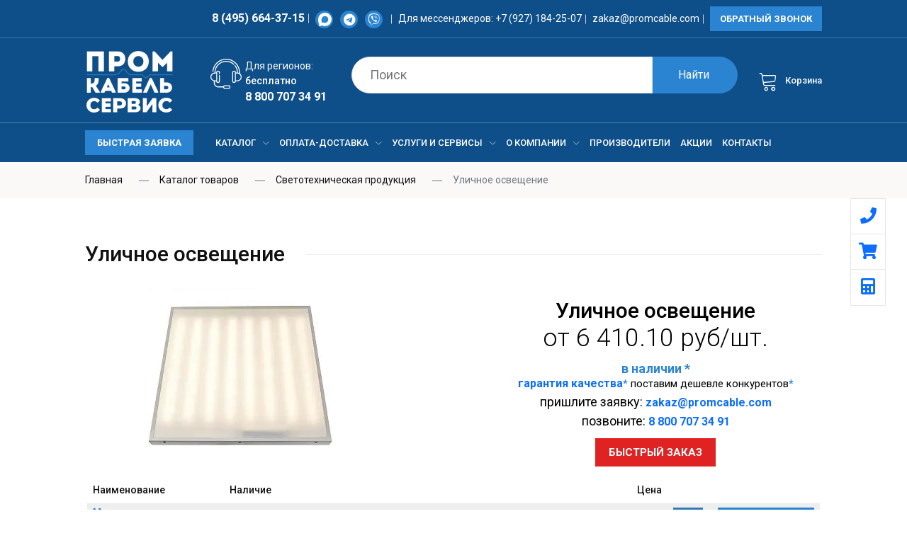

--- FILE ---
content_type: text/html; charset=UTF-8
request_url: https://promcable.com/catalog/svetotekhnicheskaya-produktsiya/ulichnoe-osveshchenie/
body_size: 23437
content:
<!DOCTYPE html>
<html lang="ru" class="no-js">
<head>
    <meta charset="utf-8">
    <meta name="viewport" content="width=device-width, initial-scale=1, shrink-to-fit=no">
               
    <meta name="theme-color" content="#000000">
    <link rel="icon" href="/assets/img/icon/favicon.ico" type="image/x-icon"/>
    <link rel="icon" href="/favicon.svg" type="image/svg+xml">


    <script src="https://api-maps.yandex.ru/2.0/?load=package.standard,package.route&amp;lang=ru-RU&amp;apikey=3a7f6e6d-8fa2-4e60-8067-c921bc56b595" type="text/javascript" data-skip-moving="true"></script>
    
    <meta http-equiv="Content-Type" content="text/html; charset=UTF-8" />
<meta name="robots" content="index, follow" />
<meta name="description" content="Оптовая продажа уличное освещение в Москве. Цены, характеристики, расшифровка уличное освещение. Доставка по Москве 1-2 дня. Продукция на складе в наличии" />
<link rel="canonical" href="/catalog/svetotekhnicheskaya-produktsiya/ulichnoe-osveshchenie/" />
<script data-skip-moving="true">(function(w, d, n) {var cl = "bx-core";var ht = d.documentElement;var htc = ht ? ht.className : undefined;if (htc === undefined || htc.indexOf(cl) !== -1){return;}var ua = n.userAgent;if (/(iPad;)|(iPhone;)/i.test(ua)){cl += " bx-ios";}else if (/Windows/i.test(ua)){cl += ' bx-win';}else if (/Macintosh/i.test(ua)){cl += " bx-mac";}else if (/Linux/i.test(ua) && !/Android/i.test(ua)){cl += " bx-linux";}else if (/Android/i.test(ua)){cl += " bx-android";}cl += (/(ipad|iphone|android|mobile|touch)/i.test(ua) ? " bx-touch" : " bx-no-touch");cl += w.devicePixelRatio && w.devicePixelRatio >= 2? " bx-retina": " bx-no-retina";if (/AppleWebKit/.test(ua)){cl += " bx-chrome";}else if (/Opera/.test(ua)){cl += " bx-opera";}else if (/Firefox/.test(ua)){cl += " bx-firefox";}ht.className = htc ? htc + " " + cl : cl;})(window, document, navigator);</script>


<link href="/bitrix/css/dbogdanoff.cookie/style.css?17485076091199" type="text/css"  rel="stylesheet" />
<link href="/bitrix/js/ui/bootstrap4/css/bootstrap.css?1597129342182028" type="text/css"  rel="stylesheet" />
<link href="/bitrix/js/ui/design-tokens/dist/ui.design-tokens.css?171981572826358" type="text/css"  rel="stylesheet" />
<link href="/bitrix/js/ui/fonts/opensans/ui.font.opensans.css?16692107132555" type="text/css"  rel="stylesheet" />
<link href="/bitrix/js/main/popup/dist/main.popup.bundle.css?174169132129852" type="text/css"  rel="stylesheet" />
<link href="/assets/js/vendor/jquery.fancybox.min.css?159712935412795" type="text/css"  rel="stylesheet" />
<link href="/local/templates/main/components/mlife/asz.multicatalog/.default/mlife/asz.multicatalog.section/.default/style.css?1677681542247" type="text/css"  rel="stylesheet" />
<link href="/bitrix/components/bitrix/main.file.input/templates/drag_n_drop/style.css?165168694810302" type="text/css"  rel="stylesheet" />
<link href="/assets/css/plugins.css?1597129354112698" type="text/css"  data-template-style="true"  rel="stylesheet" />
<link href="/assets/css/default.css?15971293548143" type="text/css"  data-template-style="true"  rel="stylesheet" />
<link href="/assets/css/style.css?1676547211121357" type="text/css"  data-template-style="true"  rel="stylesheet" />
<link href="/assets/css/responsive.css?163341461843685" type="text/css"  data-template-style="true"  rel="stylesheet" />
<link href="/bitrix/panel/main/popup.css?168605595422696" type="text/css"  data-template-style="true"  rel="stylesheet" />
<link href="/local/components/ton/search/templates/.default/style.css?15971293541288" type="text/css"  data-template-style="true"  rel="stylesheet" />
<link href="/local/templates/main/components/bitrix/main.file.input/drag_n_drop2/style.css?16315335729033" type="text/css"  data-template-style="true"  rel="stylesheet" />
<link href="/local/templates/main/styles.css?175862763349" type="text/css"  data-template-style="true"  rel="stylesheet" />
<link href="/local/templates/main/template_styles.css?175862763315661" type="text/css"  data-template-style="true"  rel="stylesheet" />




<script type="extension/settings" data-extension="ui.vue">{"localizationDebug":false}</script>



<style>.grecaptcha-badge {display: none;}</style>



        
    <title>Купить уличное освещение в Москве, цены, ГОСТ, характеристики </title>
    


</head>
<body class="subPage"><div style='display:none'></div>
<!--[if lte IE 9]>
<p class="browserupgrade">You are using an <strong>outdated</strong> browser. Please <a href="https://browsehappy.com/">upgrade
    your browser</a> to improve your experience and security.</p>
<![endif]-->

<div id="panel">
    </div>
<!-- header area start -->
<header class="header-pos">
    <div class="header-top hstyle3">
        <div class="container-fluid">
            <div class="row">
             <!--   <div class="col-lg-1 col-12 d-none d-lg-inline">
                    <div class="box box-right">
                        <ul>
                            <li class="settings">
                                <a class="ha-toggle" href="/" data-toggle="modal" data-target="#cities" id="cityChange"  ><span
                                            class="lnr lnr-map-marker"></span>Москва </a>
                            </li>
                        </ul>
                    </div>
                </div>-->
                <div class="col-lg-12 col-md-12 col-8 text-right mob-right">
                    <div class="header-top-left">
                        <ul>
                            <li><!--<span>Москва  </span>--><a href="tel:84956643715">8 (495) 664-37-15</a></li>

                            <li class="social"><a  target="_blank" href="https://max.ru/u/f9LHodD0cOINO6DDJKNFEj5clfyBbsLfv5a93jmrxeo6MIgRzd21C-VjeM0"><svg
            viewBox="0 0 41.880119 41.698994"
            fill="none"
            version="1.1"
            xmlns="http://www.w3.org/2000/svg"
            xmlns:svg="http://www.w3.org/2000/svg" class="max-ico" style="padding: 2px 4px 4px 4px;
    max-width: 27px;">

        <path
                fill="currentColor"
                fill-rule="evenodd"
                d="m 21.39,41.58 c -4.11,0 -6.02,-0.6 -9.34,-3 -2.1,2.7 -8.75,4.81 -9.04,1.2 0,-2.71 -0.6,-5 -1.28,-7.5 C 0.92,29.2 0,25.77 0,20.8 0,8.93 9.74,0 21.28,0 32.83,0 41.88,9.37 41.88,20.91 A 20.6,20.6 0 0 1 21.39,41.58 Z m 0.17,-31.32 c -5.62,-0.29 -10,3.6 -10.97,9.7 -0.8,5.05 0.62,11.2 1.83,11.52 0.58,0.14 2.04,-1.04 2.95,-1.95 a 10.4,10.4 0 0 0 5.08,1.81 10.7,10.7 0 0 0 11.19,-9.97 10.7,10.7 0 0 0 -10.08,-11.1 z"
                clip-rule="evenodd"
               />
    </svg>
    </svg>
</a>
<a target="_blank" href="http://t.me/Promcable" style="padding: 1px 0 0 0 ;"><i class="fab fa-telegram"></i></a>
<a target="_blank" title="Viber" href="viber://add?number=79271842507" style="padding: 1px 0 0 0 ;"><i class='fab fa-viber'></i></a>
<style>
    .footer-top .max-ico * {
        fill: #2b84d2; 
    }

</style>
                            </li>
                            <li class="d-none d-lg-inline-block">Для мессенджеров: <a class="mail" href="tel:+79271842507">+7 (927) 184-25-07 </a></li>
                            <li class="d-none d-sm-inline-block"><a class="mail" href="mailto:zakaz@promcable.com">zakaz@promcable.com</a></li>
                            <li><a class="btn-1 home-btn  d-none d-sm-inline-block" href="/" data-target="#quickk_view"
                                   data-toggle="modal">Обратный звонок</a></li>
                        </ul>
                    </div>
                </div>
                <div class="col-1 text-right mob-right2 d-block d-md-none">
                    <div class="mobileBtn"><svg xmlns="http://www.w3.org/2000/svg" width="32" height="32" fill="currentColor" class="bi bi-list js-item-action" data-action="menu" viewBox="0 0 16 16">
                            <path fill-rule="evenodd" d="M2.5 12a.5.5 0 0 1 .5-.5h10a.5.5 0 0 1 0 1H3a.5.5 0 0 1-.5-.5zm0-4a.5.5 0 0 1 .5-.5h10a.5.5 0 0 1 0 1H3a.5.5 0 0 1-.5-.5zm0-4a.5.5 0 0 1 .5-.5h10a.5.5 0 0 1 0 1H3a.5.5 0 0 1-.5-.5z"/>
                        </svg></div>
                </div>
            </div>
        </div>
    </div>
    <div class="header-middle">
        <div class="container-fluid">
            <div class="row align-items-center">
                <div class="col-lg-2 col-md-3 col-sm-4 col-4">
                    <div class="logo"> <a href="/"><img src="/upload/resize_cache/webp/assets/img/Group-134-3.webp" alt="Промкабельсервис "></a>
                        <span></span>


                    </div>
                </div>
                <div class="hoteline_header col-lg-3 col-md-6 col-12 order-sm-last">
                    <div class="image_hotline">
                        <img src="/assets/svg/hotline.svg" alt="hotline">
                    </div>
                    <div class="wrap"><label>Для
                            регионов:</label>бесплатно<br/><a href="tel:88007073491">8 800 707 34 91</a></div>
                </div>
                <div class="col-lg-5 col-md-7 col-12 order-sm-last">
                    <div class="header-middle-inner"><!--'start_frame_cache_j1QsIg'--><form action="/search/" method="GET" style="position: relative;">
    <div class="top-cat hm1">
        <div class="search-form">
        </div>
    </div>
    <input type="search" name="q" class="top-cat-field" autocomplete="off"
           placeholder="Поиск"
           value="" id="bx_search_bx_1405450528_popObject_u5bUNcFdL5">
    <input type="submit" class="top-search-btn" value="Найти">
    <div class="searchResults d-none" id="bx_search_bx_1405450528_popObject_u5bUNcFdL5_result">
    </div>
</form>


<IFRAME style="width:0; height:0; border: 0;" src="javascript:''" name="bx_search_bx_1405450528_popObject_u5bUNcFdL5_div_frame"
        id="bx_search_bx_1405450528_popObject_u5bUNcFdL5_div_frame"
></IFRAME>

<!--'end_frame_cache_j1QsIg'-->                    </div>
                </div>
                <div class="col-lg-2 col-md-12 col-12 order-sm-last">

                    <div class="mini-cart-option mlfKorz" id="SmallBasket"><div id="bx_basket5mjVfc">
    <!--'start_frame_cache_bx_basket5mjVfc'-->    <ul class="mlfSmallcart">
        <li class="my-cart">
            <a onclick="ym(33328958,'reachGoal','basket');" class="ha-toggle" href="/personal/basket/">
                <span class="lnr lnr-cart"></span>
                                <i style="font-style: normal;">Корзина</i></a>
            <ul class="mini-cart-drop-down ha-dropdown">                    <li>
                        Ваша корзина пуста.
                    </li></ul>
        </li>
    </ul>
    <!--'end_frame_cache_bx_basket5mjVfc'--></div>

                    </div>

                </div>
            </div>
        </div>
    </div>
    <div class="header-top-menu sticker">
        <div class="container-fluid">
            <div class="row">
                <div class="col-lg-2"><a class="btn-1 home-btn mt-10 d-none d-sm-block header-quick" href="#" tabindex="0" data-target="#fast"
                                   data-toggle="modal">Быстрая заявка</a> <div class="stick-phone"><span>Москва  </span><a href="tel:84956643715">8 (495) 664-37-15</a></div>
                    <div class="stick-phone mob"><a href="tel:+79271842805">+7 927 184 25 07</a></div>
                    <div class="stick-menu mob   "> <div class="mobileBtn"><svg xmlns="http://www.w3.org/2000/svg" width="32" height="32" fill="currentColor" class="bi bi-list js-item-action" data-action="menu" viewBox="0 0 16 16">
                                <path fill-rule="evenodd" d="M2.5 12a.5.5 0 0 1 .5-.5h10a.5.5 0 0 1 0 1H3a.5.5 0 0 1-.5-.5zm0-4a.5.5 0 0 1 .5-.5h10a.5.5 0 0 1 0 1H3a.5.5 0 0 1-.5-.5zm0-4a.5.5 0 0 1 .5-.5h10a.5.5 0 0 1 0 1H3a.5.5 0 0 1-.5-.5z"/>
                            </svg></div></div>
                </div>
                <div class="col-lg-10">
                    <div class="top-main-menu d-none d-md-block">

                        <div class="main-menu">
    <nav id="mobile-menu">
        <ul>
                        <li>
                <a href="/catalog/" class="p1">Каталог<span class="lnr lnr-chevron-down"></span></a>
                                    <ul class="dropdown">                        <li>
                            <a href="/catalog/kabelnaya-produktsiya/" class="p2">Кабельная продукция<span class="lnr lnr-chevron-right"></span></a>
                                                            <ul class="dropdown">                                    <li><a href="/catalog/kabelnaya-produktsiya/kabeli-silovye-s-polivinilkhloridnoy-izolyatsiey/">Кабели силовые с поливинилхлоридной изоляцией</a></li>
                                                                        <li><a href="/catalog/kabelnaya-produktsiya/kabeli-silovye-s-izolyatsiey-iz-sshitogo-polietilena/">Кабели силовые с изоляцией из сшитого полиэтилена</a></li>
                                                                        <li><a href="/catalog/kabelnaya-produktsiya/kabel-kontrolnyy/">Кабель контрольный</a></li>
                                                                        <li><a href="/catalog/kabelnaya-produktsiya/kabeli-silovye-s-bumazhno-propitannoy-izolyatsiey/">Кабели силовые с бумажно пропитанной изоляцией</a></li>
                                                                        <li><a href="/catalog/kabelnaya-produktsiya/kabel-silovoy-gibkiy/">Кабель силовой гибкий</a></li>
                                                                        <li><a href="/catalog/kabelnaya-produktsiya/kabel-silovoy-s-izolyatsiey-iz-polimernoy-kompozitsii/">Кабели силовые с изоляцией из полимерной композиции</a></li>
                                                                        <li><a href="/catalog/kabelnaya-produktsiya/kabel-montazhnyy/">Кабель монтажный</a></li>
                                                                        <li><a href="/catalog/kabelnaya-produktsiya/kabeli-signalno-blokirovochnye/">Кабели сигнально-блокировочные</a></li>
                                                                        <li><a href="/catalog/kabelnaya-produktsiya/kabeli-protivopozharnoy-signalizatsii/">Кабели противопожарной сигнализации</a></li>
                                                                        <li><a href="/catalog/kabelnaya-produktsiya/kabeli-sudovye/">Кабели судовые</a></li>
                                                                        <li><a href="/catalog/kabelnaya-produktsiya/kabeli-telefonnye/">Кабели телефонные</a></li>
                                                                        <li><a href="/catalog/kabelnaya-produktsiya/kabeli-upravleniya/">Кабели управления</a></li>
                                                                        <li><a href="/catalog/kabelnaya-produktsiya/kabel-silovye-podvizhnogo-sostava-gibkie/">Кабели силовые подвижного состава</a></li>
                                                                        <li><a href="/catalog/kabelnaya-produktsiya/kabel-spetsialnyy/">Кабель специальный</a></li>
                                                                        <li><a href="/catalog/kabelnaya-produktsiya/kabel-magistralnyy/">Кабель магистральный</a></li>
                                                                        <li><a href="/catalog/kabelnaya-produktsiya/kabeli-promyshlennye/">Кабели промышленные</a></li>
                                                                        <li><a href="/catalog/kabelnaya-produktsiya/kabel-mikrofonnyy/">Кабель микрофонный</a></li>
                                                                        <li><a href="/catalog/kabelnaya-produktsiya/kabeli-antivibratsionnye/">Кабели антивибрационные</a></li>
                                                                        <li><a href="/catalog/kabelnaya-produktsiya/kabeli-vvodno-soedinitelnye/">Кабели вводно-соединительные</a></li>
                                                                        <li><a href="/catalog/kabelnaya-produktsiya/kabeli-vysokovoltnye/">Кабели высоковольтные</a></li>
                                                                        <li><a href="/catalog/kabelnaya-produktsiya/kabeli-vysokoskorostnye/">Кабели высокоскоростные</a></li>
                                                                        <li><a href="/catalog/kabelnaya-produktsiya/kabeli-dlya-aerodromnykh-ogney/">Кабели для аэродромных огней</a></li>
                                                                        <li><a href="/catalog/kabelnaya-produktsiya/kabeli-dlya-vagonov-metropolitena/">Кабели для вагонов метрополитена</a></li>
                                                                        <li><a href="/catalog/kabelnaya-produktsiya/kabeli-dlya-kompyuternykh-setey/">Кабели для компьютерных сетей</a></li>
                                                                        <li><a href="/catalog/kabelnaya-produktsiya/kabeli-dlya-podvizhnogo-sostava/">Кабели для подвижного состава</a></li>
                                                                        <li><a href="/catalog/kabelnaya-produktsiya/kabeli-i-provoda-meditsinskie/">Кабели и провода медицинские</a></li>
                                                                        <li><a href="/catalog/kabelnaya-produktsiya/kabeli-koaksialnye/">Кабели коаксиальные</a></li>
                                                                        <li><a href="/catalog/kabelnaya-produktsiya/kabeli-kombinirovannye/">Кабели комбинированные</a></li>
                                                                        <li><a href="/catalog/kabelnaya-produktsiya/kabeli-kontrolnye-s-izolyatsiey-iz-polimernoy-kompozitsii/">Кабели контрольные с изоляцией из полимерной композиции</a></li>
                                                                        <li><a href="/catalog/kabelnaya-produktsiya/kabeli-kontrolnye-s-izolyatsiey-iz-sshitogo-polietilena/">Кабели контрольные с изоляцией из сшитого полиэтилена</a></li>
                                                                        <li><a href="/catalog/kabelnaya-produktsiya/kabeli-kontrolnye-s-pvkh-izolyatsiey/">Кабели контрольные с ПВХ изоляцией</a></li>
                                                                        <li><a href="/catalog/kabelnaya-produktsiya/kabeli-kontrolnye-s-polietilenovoy-izolyatsiey/">Кабели контрольные с полиэтиленовой изоляцией</a></li>
                                                                        <li><a href="/catalog/kabelnaya-produktsiya/kabeli-kontrolnye-s-rezinovoy-izolyatsiey/">Кабели контрольные с резиновой изоляцией</a></li>
                                                                        <li><a href="/catalog/kabelnaya-produktsiya/kabeli-lentochnye/">Кабели ленточные</a></li>
                                                                        <li><a href="/catalog/kabelnaya-produktsiya/kabeli-malogabaritnye/">Кабели малогабаритные</a></li>
                                                                        <li><a href="/catalog/kabelnaya-produktsiya/kabeli-nagrevatelnye/">Кабели нагревательные</a></li>
                                                                        <li><a href="/catalog/kabelnaya-produktsiya/kabeli-neftepogruzhnye/">Кабели нефтепогружные</a></li>
                                                                        <li><a href="/catalog/kabelnaya-produktsiya/kabeli-opticheskie/">Кабели оптические</a></li>
                                                                        <li><a href="/catalog/kabelnaya-produktsiya/kabeli-promyshlennye-interfeysnye/">Кабели промышленные интерфейсные</a></li>
                                                                        <li><a href="/catalog/kabelnaya-produktsiya/kabeli-svyazi/">Кабели связи</a></li>
                                                                        <li><a href="/catalog/kabelnaya-produktsiya/kabeli-silovye-s-pvkh-izolyatsiey/">Кабели силовые с ПВХ изоляцией</a></li>
                                                                        <li><a href="/catalog/kabelnaya-produktsiya/kabeli-silovye-s-rezinovoy-izolyatsiey/">Кабели силовые с резиновой изоляцией</a></li>
                                                                        <li><a href="/catalog/kabelnaya-produktsiya/kabeli-simmetrichnye/">Кабели симметричные</a></li>
                                                                        <li><a href="/catalog/kabelnaya-produktsiya/kabeli-shakhtnye/">Кабели шахтные</a></li>
                                                                        <li><a href="/catalog/kabelnaya-produktsiya/kabel-dlya-vzryvoopasnykh-zon/">Кабель для взрывоопасных зон</a></li>
                                                                        <li><a href="/catalog/kabelnaya-produktsiya/pletyenka/">Плетёнка</a></li>
                                                                        <li><a href="/catalog/kabelnaya-produktsiya/provoda-i-shnury-razlichnogo-naznacheniya/">Провода и шнуры различного назначения</a></li>
                                                                        <li><a href="/catalog/kabelnaya-produktsiya/provoda-lentochnye/">Провода ленточные</a></li>
                                                                        <li><a href="/catalog/kabelnaya-produktsiya/neizolirovannyy-provod/">Неизолированный провод</a></li>
                                                                        <li><a href="/catalog/kabelnaya-produktsiya/provod-progrevochnyy/">Провод прогревочный</a></li>
                                                                        <li><a href="/catalog/kabelnaya-produktsiya/provod-s-asbestovoy-izolyatsiey/">Провод с асбестовой изоляцией</a></li>
                                                                        <li><a href="/catalog/kabelnaya-produktsiya/provod-termoparnyy/">Провод термопарный</a></li>
                                                                        <li><a href="/catalog/kabelnaya-produktsiya/provoda-avtotraktornye/">Провода автотракторные</a></li>
                                                                        <li><a href="/catalog/kabelnaya-produktsiya/provoda-bimetallicheskie/">Провода биметаллические</a></li>
                                                                        <li><a href="/catalog/kabelnaya-produktsiya/provoda-vodopogruzhnye/">Провода водопогружные</a></li>
                                                                        <li><a href="/catalog/kabelnaya-produktsiya/provoda-vysokovoltnye/">Провода высоковольтные</a></li>
                                                                        <li><a href="/catalog/kabelnaya-produktsiya/provoda-vysokochastotnye-obmotochnye/">Провода высокочастотные обмоточные</a></li>
                                                                        <li><a href="/catalog/kabelnaya-produktsiya/provoda-dlya-vzryvnykh-rabot-i-sapyernye/">Провода для взрывных работ и сапёрные</a></li>
                                                                        <li><a href="/catalog/kabelnaya-produktsiya/provoda-dlya-radio-i-elektroustanovok/">Провода для радио- и электроустановок</a></li>
                                                                        <li><a href="/catalog/kabelnaya-produktsiya/bortovoy-montazhnyy-provod/">Провода и кабели бортовые</a></li>
                                                                        <li><a href="/catalog/kabelnaya-produktsiya/provoda-i-kabeli-svyazi-polevye/">Провода и кабели связи полевые</a></li>
                                                                        <li><a href="/catalog/kabelnaya-produktsiya/provoda-i-kabeli-termoparnye-termoelektrodnye-i-termokompensatsionnye/">Провода и кабели термопарные, термоэлектродные и термокомпенсационные</a></li>
                                                                        <li><a href="/catalog/kabelnaya-produktsiya/provoda-i-shnury-dlya-bytovykh-elektropriborov/">Провода и шнуры для бытовых электроприборов</a></li>
                                                                        <li><a href="/catalog/kabelnaya-produktsiya/provoda-montazhnye/">Провода монтажные</a></li>
                                                                        <li><a href="/catalog/kabelnaya-produktsiya/provoda-obmotochnye/">Провода обмоточные</a></li>
                                                                        <li><a href="/catalog/kabelnaya-produktsiya/provoda-silovye-s-rezinovoy-izolyatsiey/">Провода силовые с резиновой изоляцией</a></li>
                                                                        <li><a href="/catalog/kabelnaya-produktsiya/provoda-soedinitelnye/">Провода соединительные</a></li>
                                                                        <li><a href="/catalog/kabelnaya-produktsiya/provoda-telefonnye-radiotranslyatsionnye-i-raspredelitelnye/">Провода телефонные, радиотрансляционные и распределительные</a></li>
                                                                        <li><a href="/catalog/kabelnaya-produktsiya/provoda-termostoykie/">Провода термостойкие</a></li>
                                                                        <li><a href="/catalog/kabelnaya-produktsiya/provoda-ustanovochnye-silovye/">Провода установочные силовые</a></li>
                                                                        <li><a href="/catalog/kabelnaya-produktsiya/provoda-fasonnye/">Провода фасонные</a></li>
                                                                        <li><a href="/catalog/kabelnaya-produktsiya/provoda-shchetochnye/">Провода щеточные</a></li>
                                                                        <li><a href="/catalog/kabelnaya-produktsiya/samonisushchiy-izolirovannyy-provod-sip/">Самонесущий изолированный провод СИП</a></li>
                                                                        <li><a href="/catalog/kabelnaya-produktsiya/shnury/">Шнуры</a></li>
                                                                        <li><a href="/catalog/kabelnaya-produktsiya/emalprovod/">Эмальпровод</a></li>
                                                                    </ul>
                                                    </li>
                                                <li>
                            <a href="/catalog/kabelnaya-armatura/" class="p2">Кабельная арматура<span class="lnr lnr-chevron-right"></span></a>
                                                            <ul class="dropdown">                                    <li><a href="/catalog/kabelnaya-armatura/instrument/">Инструмент</a></li>
                                                                        <li><a href="/catalog/kabelnaya-armatura/kontaktnye-soedineniya/">Контактные соединения</a></li>
                                                                        <li><a href="/catalog/kabelnaya-armatura/termousadka/">Термоусадка</a></li>
                                                                        <li><a href="/catalog/kabelnaya-armatura/fortisfleks/">Фортисфлекс</a></li>
                                                                    </ul>
                                                    </li>
                                                <li>
                            <a href="/catalog/svetotekhnicheskaya-produktsiya/" class="p2">Светотехническая продукция<span class="lnr lnr-chevron-right"></span></a>
                                                            <ul class="dropdown">                                    <li><a href="/catalog/svetotekhnicheskaya-produktsiya/avariynye-svetilniki/">Аварийные светильники</a></li>
                                                                        <li><a href="/catalog/svetotekhnicheskaya-produktsiya/administrativno-ofisnoe/">Административно-офисное</a></li>
                                                                        <li><a href="/catalog/svetotekhnicheskaya-produktsiya/arkhitekturnye-svetilniki/">Архитектурные светильники</a></li>
                                                                        <li><a href="/catalog/svetotekhnicheskaya-produktsiya/zhkkh/">ЖКХ</a></li>
                                                                        <li><a href="/catalog/svetotekhnicheskaya-produktsiya/komplektuyushchie-dlya-svetilnikov/">Комплектующие для светильников</a></li>
                                                                        <li><a href="/catalog/svetotekhnicheskaya-produktsiya/nizkovoltnye-svetilniki/">Низковольтные светильники</a></li>
                                                                        <li><a href="/catalog/svetotekhnicheskaya-produktsiya/promyshlennoe-osveshchenie/">Промышленное освещение</a></li>
                                                                        <li><a href="/catalog/svetotekhnicheskaya-produktsiya/torgovoe-osveshchenie/">Торговое освещение</a></li>
                                                                        <li><a href="/catalog/svetotekhnicheskaya-produktsiya/ulichnoe-osveshchenie/">Уличное освещение</a></li>
                                                                    </ul>
                                                    </li>
                                            </ul>
                            </li>
                        <li>
                <a href="/oplata-dostavka/" class="p1">Оплата-доставка<span class="lnr lnr-chevron-down"></span></a>
                                    <ul class="dropdown">                        <li>
                            <a href="/oplata-dostavka/oplata/" class="">Оплата</a>
                                                    </li>
                                                <li>
                            <a href="/oplata-dostavka/dostavka/" class="">Доставка</a>
                                                    </li>
                                                <li>
                            <a href="/oplata-dostavka/obraztsy-dokumentov/" class="">Образцы документов</a>
                                                    </li>
                                            </ul>
                            </li>
                        <li>
                <a href="/onlayn-servisy/" class="p1">Услуги и сервисы<span class="lnr lnr-chevron-down"></span></a>
                                    <ul class="dropdown">                        <li>
                            <a href="/onlayn-servisy/raschet-vesa-kabelya/" class="">Расчет веса кабеля</a>
                                                    </li>
                                                <li>
                            <a href="/onlayn-servisy/raschet-stoimosti-dostavki/" class="">Расчет стоимости доставки</a>
                                                    </li>
                                                <li>
                            <a href="/onlayn-servisy/razmer-i-ves-kabelnykh-barabanov/" class="">Размер и вес кабельных барабанов</a>
                                                    </li>
                                                <li>
                            <a href="/onlayn-servisy/normy-namotki-kabelya-na-barabany/" class="">Нормы намотки кабеля на барабаны</a>
                                                    </li>
                                                <li>
                            <a href="/onlayn-servisy/raschet-rasstoyaniy/" class="">Расчет расстояния по РФ</a>
                                                    </li>
                                                <li>
                            <a href="/onlayn-servisy/otmotka-peremotka-kabelya/" class="">Отмотка, перемотка кабеля</a>
                                                    </li>
                                                <li>
                            <a href="/onlayn-servisy/otvetstvennoe-khranenie-kabelya/" class="">Ответственное хранение кабеля</a>
                                                    </li>
                                                <li>
                            <a href="/onlayn-servisy/ispytanie-kabelya/" class="">Испытание кабеля</a>
                                                    </li>
                                                <li>
                            <a href="/onlayn-servisy/tablitsa-analogov-kabelya/" class="">Таблица аналогов кабеля</a>
                                                    </li>
                                            </ul>
                            </li>
                        <li>
                <a href="/o-kompanii/" class="p1">О компании<span class="lnr lnr-chevron-down"></span></a>
                                    <ul class="dropdown">                        <li>
                            <a href="/o-kompanii/nasha-komanda/" class="">Наша команда</a>
                                                    </li>
                                                <li>
                            <a href="/o-kompanii/dokumentatsiya/" class="">Документация</a>
                                                    </li>
                                                <li>
                            <a href="/o-kompanii/partnery/" class="">Партнеры</a>
                                                    </li>
                                                <li>
                            <a href="/o-kompanii/otzyvy/" class="">Отзывы</a>
                                                    </li>
                                                <li>
                            <a href="/o-kompanii/novosti/" class="">Новости</a>
                                                    </li>
                                                <li>
                            <a href="/o-kompanii/vakansii/" class="">Вакансии</a>
                                                    </li>
                                                <li>
                            <a href="/o-kompanii/faq/" class="">Частые вопросы</a>
                                                    </li>
                                            </ul>
                            </li>
                        <li>
                <a href="/proizvoditeli/" class="">Производители</a>
                            </li>
                        <li>
                <a href="/aktsii/" class="">Акции</a>
                            </li>
                        <li>
                <a href="/contacts/" class="">Контакты</a>
                            </li>
                    </ul>
    </nav>
</div>

                    </div>
                    <div class="stick-search"><!--'start_frame_cache_PSO0tA'--><form action="/search/" method="GET" style="position: relative;">
    <div class="top-cat hm1">
        <div class="search-form">
        </div>
    </div>
    <input type="search" name="q" class="top-cat-field" autocomplete="off"
           placeholder="Поиск"
           value="" id="bx_search_bx_3402377370_popObject_ROY2vusG1u">
    <input type="submit" class="top-search-btn" value="Найти">
    <div class="searchResults d-none" id="bx_search_bx_3402377370_popObject_ROY2vusG1u_result">
    </div>
</form>


<IFRAME style="width:0; height:0; border: 0;" src="javascript:''" name="bx_search_bx_3402377370_popObject_ROY2vusG1u_div_frame"
        id="bx_search_bx_3402377370_popObject_ROY2vusG1u_div_frame"
></IFRAME>

<!--'end_frame_cache_PSO0tA'--></div>
                </div>
                <div class="col-12 d-block d-lg-none">
                    <div class="mobile-menu"></div>
                </div>
            </div>
        </div>
    </div>
    <script type="application/ld+json">
        {
            "@context": "https://schema.org",
            "@type": "Organization",
            "url": "https://microdata.pro/demo/",
            "name": "ТД Промкабельсервис",
            "email": "zakaz@promcable.com",
            "logo": "https://promcable.com/assets/img/logo.png",
            "description": "ТД Промкабельсервис","address": {
            "@type": "PostalAddress",
            "addressLocality": "Саранск, Россия",
            "postalCode": "430030",
            "streetAddress": "ул.Васенко дом 17 офис 317"
        },
            "aggregateRating": {
                "@type": "AggregateRating",
                "ratingValue": "4.5",
                "reviewCount": "2"
            },
            "potentialAction": {
                "@type": "SearchAction",
                "target": "https://microdata.pro/demo/index.php?route=product/search&search={search_term_string}",
                "query-input": "required name=search_term_string"
            },
            "contactPoint" : [
                {
                    "@type" : "ContactPoint",
                    "telephone" : "8 800 707 34 91",
                    "contactType" : "customer service"
                },{
                    "@type" : "ContactPoint",
                    "telephone" : "8 800 707 34 91",
                    "contactType" : "customer service"
                }],
            "sameAs" : [
            ]
        }
    </script>

</header>
<div class="velaQuickLink hidden-xs hidden-sm hidden-md"><a onclick="ym(33328958,'reachGoal','phone');" href="tel:84956643715"><i class="fas fa-phone"></i></a>
<a onclick="ym(33328958,'reachGoal','basket');" href="/personal/basket/" class="basketSmLnk"><span class="cnt"></span><i class="fas fa-shopping-cart"></i></a>
<a href="/onlayn-servisy/"><i class="fas fa-calculator"></i></a>
</div>
<div class="breadcrumb-area mb-30 d-none d-md-block"><div class="container-fluid"><div class="row"><div class="col-12"><div class="breadcrumb-wrap"><nav aria-label="breadcrumb"><ul class="breadcrumb">
        <li class="breadcrumb-item" id="bx_breadcrumb_0" >
        <a href="/" title="Главная" ><span>Главная</span></a></li>
        <li class="breadcrumb-item" id="bx_breadcrumb_1" >
        <a href="/catalog/" title="Каталог товаров" ><span>Каталог товаров</span></a></li>
        <li class="breadcrumb-item" id="bx_breadcrumb_2" >
        <a href="/catalog/svetotekhnicheskaya-produktsiya/" title="Светотехническая продукция" ><span>Светотехническая продукция</span></a></li><li class="breadcrumb-item active" aria-current="page"><span>Уличное освещение</span></li></ul></nav></div></div></div></div></div><div class="text-right">
<div class="dropdown d-block d-md-none">
    <a class="btn btn-link dropdown-toggle" href="#" role="button" id="dropdownMenuLink" data-toggle="dropdown" aria-expanded="false">
        Вернуться назад
    </a>
    <div class="dropdown-menu" aria-labelledby="dropdownMenuLink"><a class="dropdown-item" href="/">Главная</a><div class="dropdown-divider"></div><a class="dropdown-item" href="/catalog/">Каталог товаров</a><div class="dropdown-divider"></div><a class="dropdown-item" href="/catalog/svetotekhnicheskaya-produktsiya/">Светотехническая продукция</a><div class="dropdown-divider"></div><b class="dropdown-item disabled">Уличное освещение</b>    </div>
</div>
</div>
<div class="featured-categories-area">
    <div class="container-fluid">
                    <div class="section-title hm-12" id="section-title">
            <h1>Уличное освещение</h1>
            </div>
</div>
<div class="featured-categories-area">
    <div class="container-fluid">
        <div class="row" id="bx_1818696150_415">
            <div class="col-lg-6 col-md-5">
                <div class="">
                    <a href="/upload/resize_cache/webp/iblock/010/svetotekhnicheskaya_produktsiya.webp" data-fancybox>
                        <img src="/upload/resize_cache/webp/resize_cache/iblock/010/496_248_1/svetotekhnicheskaya_produktsiya.webp"
                             title="Уличное освещение картинка"
                             alt="Уличное освещение фото"></a>
                </div>
            </div>
            <div class="col-lg-6 col-md-7 pl-50 product-right">
                <div class="">
                    <div class="catalog-right">
                          <div class="h1">Уличное освещение</div>                                                    <div class="h4 mb-10">от <span
                                    class="price">6 410.10 руб/шт.</span></div>                        
                                                    <p><span class="star">в наличии *</span></p>
                                                <p class="competitors"><a href="#" data-target="#gar" data-toggle="modal">гарантия качества</a><span class="star">*</span> поставим дешевле конкурентов<span class="star">*</span></p>
<p>пришлите заявку: <a class="mail" href="mailto:zakaz@promcable.com">zakaz@promcable.com</a>
</p>
<p>позвоните: <a href="tel:88007073491">8 800 707 34 91</a></p>                         <a class="btn-1 home-btn  mt-20 mb-30 fastOrderForm" href="/"
                           data-img="/upload/resize_cache/webp/resize_cache/iblock/010/496_248_1/svetotekhnicheskaya_produktsiya.webp"
                           data-id="415"
                           data-name="Уличное освещение"
                           data-price="6 410.10"
                           data-measure="шт.">Быстрый
                            заказ</a>
                    </div>
                </div>
            </div>
        </div>
        <div class="product-info mt-half">
            <ul class="nav nav-pills section-pills" id="pills-tab" role="tablist">
                <li class="nav-item">
                    <a class="nav-link active show" id="nav_availability" data-toggle="pill"
                       href="#tab_availability"
                       role="tab" aria-controls="tab_availability" aria-selected="true">Наличие</a>
                </li>
                            </ul>
                            <style>#pills-tab {
                        display : none;
                    }</style>            <a name="prodlist" id="prodlist"></a>
            <div class="tab-content">
                <div class="tab-pane fade active show" id="tab_availability" role="tabpanel"
                     aria-labelledby="nav_desctiption">
                    <div class="wishlist-wrapper mb-55">
                            <div class="catalogList ajaxCatalog">
        <div class="row">
            <div class="col-12 col-sm-12 col-md-12 col-lg-12">
                <div class="wishlist">
                    <div class="row">
                        <div class="col-12 col-sm-12 col-md-12 col-lg-12">
                            <div class="table-responsive text-center wishlist-style">
                                <table class="table table-bordered">
                                    <thead>
                                    <tr>
                                        <!--td></td-->
                                        <td>Наименование</td>
                                        <td>Наличие</td>
                                        <td>Цена</td>
                                        <td></td>
                                        <td></td>
                                    </tr>
                                    </thead>
                                    <tbody class="items-container">
                                    <!-- items-container -->
                                    
                                        <tr class="item prod187775"
                                            id="bx_2634021876_187775">
                                            <!--td>
                                            <a href="/catalog/svetotekhnicheskaya-produktsiya/ulichnoe-osveshchenie/magistral-artikul-9216/">                                                    <img src="/upload/resize_cache/webp/resize_cache/iblock/010/100_100_1/svetotekhnicheskaya_produktsiya.webp"
                                                         alt="Магистраль, артикул 9216 картинка"/>
                                                    </a>
                                        </td-->
                                            <td>
                                                <a href="/catalog/svetotekhnicheskaya-produktsiya/ulichnoe-osveshchenie/magistral-artikul-9216/"
                                                   class="pName">Магистраль, артикул 9216</a>
                                            </td>
                                            <td class="instock">
                                                                                                в наличии *                                            </td>
                                            <td>
                                                                                                    <div class="price">
                                                        35 460.25 руб.                                                    </div>

                                                    </td>
                                            <td>                                                 <button type="button"
                                                        class="btn btn-primary addToCart"
                                                        data-id="187775"
                                                        data-price="35460.25"
                                                        data-img="/upload/resize_cache/webp/resize_cache/iblock/010/100_100_1/svetotekhnicheskaya_produktsiya.webp"
                                                        data-name="Магистраль, артикул 9216">
                                                        <i
                                                                class="fa fa-shopping-cart"></i>
                                                    </button>                                            </td>
                                            <td>
                                                <a class="btn-1 home-btn fastOrderForm"
                                                   data-id="187775"
                                                   href="#"
                                                   data-price="35460.25"
                                                   data-img="/upload/resize_cache/webp/resize_cache/iblock/010/100_100_1/svetotekhnicheskaya_produktsiya.webp"
                                                   data-name="Магистраль, артикул 9216"
                                                   data-measure="шт.">Купить в 1 клик</a>
                                            </td>
                                        </tr>
                                    
                                        <tr class="item prod187776"
                                            id="bx_2634021876_187776">
                                            <!--td>
                                            <a href="/catalog/svetotekhnicheskaya-produktsiya/ulichnoe-osveshchenie/magistral-artikul-9220/">                                                    <img src="/upload/resize_cache/webp/resize_cache/iblock/010/100_100_1/svetotekhnicheskaya_produktsiya.webp"
                                                         alt="Магистраль, артикул 9220 картинка"/>
                                                    </a>
                                        </td-->
                                            <td>
                                                <a href="/catalog/svetotekhnicheskaya-produktsiya/ulichnoe-osveshchenie/magistral-artikul-9220/"
                                                   class="pName">Магистраль, артикул 9220</a>
                                            </td>
                                            <td class="instock">
                                                                                                в наличии *                                            </td>
                                            <td>
                                                                                                    <div class="price">
                                                        35 460.25 руб.                                                    </div>

                                                    </td>
                                            <td>                                                 <button type="button"
                                                        class="btn btn-primary addToCart"
                                                        data-id="187776"
                                                        data-price="35460.25"
                                                        data-img="/upload/resize_cache/webp/resize_cache/iblock/010/100_100_1/svetotekhnicheskaya_produktsiya.webp"
                                                        data-name="Магистраль, артикул 9220">
                                                        <i
                                                                class="fa fa-shopping-cart"></i>
                                                    </button>                                            </td>
                                            <td>
                                                <a class="btn-1 home-btn fastOrderForm"
                                                   data-id="187776"
                                                   href="#"
                                                   data-price="35460.25"
                                                   data-img="/upload/resize_cache/webp/resize_cache/iblock/010/100_100_1/svetotekhnicheskaya_produktsiya.webp"
                                                   data-name="Магистраль, артикул 9220"
                                                   data-measure="шт.">Купить в 1 клик</a>
                                            </td>
                                        </tr>
                                    
                                        <tr class="item prod187774"
                                            id="bx_2634021876_187774">
                                            <!--td>
                                            <a href="/catalog/svetotekhnicheskaya-produktsiya/ulichnoe-osveshchenie/magistral-artikul-9204/">                                                    <img src="/upload/resize_cache/webp/resize_cache/iblock/010/100_100_1/svetotekhnicheskaya_produktsiya.webp"
                                                         alt="Магистраль, артикул 9204 картинка"/>
                                                    </a>
                                        </td-->
                                            <td>
                                                <a href="/catalog/svetotekhnicheskaya-produktsiya/ulichnoe-osveshchenie/magistral-artikul-9204/"
                                                   class="pName">Магистраль, артикул 9204</a>
                                            </td>
                                            <td class="instock">
                                                                                                в наличии *                                            </td>
                                            <td>
                                                                                                    <div class="price">
                                                        32 194.25 руб.                                                    </div>

                                                    </td>
                                            <td>                                                 <button type="button"
                                                        class="btn btn-primary addToCart"
                                                        data-id="187774"
                                                        data-price="32194.25"
                                                        data-img="/upload/resize_cache/webp/resize_cache/iblock/010/100_100_1/svetotekhnicheskaya_produktsiya.webp"
                                                        data-name="Магистраль, артикул 9204">
                                                        <i
                                                                class="fa fa-shopping-cart"></i>
                                                    </button>                                            </td>
                                            <td>
                                                <a class="btn-1 home-btn fastOrderForm"
                                                   data-id="187774"
                                                   href="#"
                                                   data-price="32194.25"
                                                   data-img="/upload/resize_cache/webp/resize_cache/iblock/010/100_100_1/svetotekhnicheskaya_produktsiya.webp"
                                                   data-name="Магистраль, артикул 9204"
                                                   data-measure="шт.">Купить в 1 клик</a>
                                            </td>
                                        </tr>
                                    
                                        <tr class="item prod187769"
                                            id="bx_2634021876_187769">
                                            <!--td>
                                            <a href="/catalog/svetotekhnicheskaya-produktsiya/ulichnoe-osveshchenie/kvartal-optima-artikul-2505/">                                                    <img src="/upload/resize_cache/webp/resize_cache/iblock/010/100_100_1/svetotekhnicheskaya_produktsiya.webp"
                                                         alt="КВАРТАЛ Оптима, артикул 2505 картинка"/>
                                                    </a>
                                        </td-->
                                            <td>
                                                <a href="/catalog/svetotekhnicheskaya-produktsiya/ulichnoe-osveshchenie/kvartal-optima-artikul-2505/"
                                                   class="pName">КВАРТАЛ Оптима, артикул 2505</a>
                                            </td>
                                            <td class="instock">
                                                                                                в наличии *                                            </td>
                                            <td>
                                                                                                    <div class="price">
                                                        28 694.80 руб.                                                    </div>

                                                    </td>
                                            <td>                                                 <button type="button"
                                                        class="btn btn-primary addToCart"
                                                        data-id="187769"
                                                        data-price="28694.80"
                                                        data-img="/upload/resize_cache/webp/resize_cache/iblock/010/100_100_1/svetotekhnicheskaya_produktsiya.webp"
                                                        data-name="КВАРТАЛ Оптима, артикул 2505">
                                                        <i
                                                                class="fa fa-shopping-cart"></i>
                                                    </button>                                            </td>
                                            <td>
                                                <a class="btn-1 home-btn fastOrderForm"
                                                   data-id="187769"
                                                   href="#"
                                                   data-price="28694.80"
                                                   data-img="/upload/resize_cache/webp/resize_cache/iblock/010/100_100_1/svetotekhnicheskaya_produktsiya.webp"
                                                   data-name="КВАРТАЛ Оптима, артикул 2505"
                                                   data-measure="шт.">Купить в 1 клик</a>
                                            </td>
                                        </tr>
                                    
                                        <tr class="item prod187768"
                                            id="bx_2634021876_187768">
                                            <!--td>
                                            <a href="/catalog/svetotekhnicheskaya-produktsiya/ulichnoe-osveshchenie/kvartal-optima-artikul-2502/">                                                    <img src="/upload/resize_cache/webp/resize_cache/iblock/010/100_100_1/svetotekhnicheskaya_produktsiya.webp"
                                                         alt="КВАРТАЛ Оптима, артикул 2502 картинка"/>
                                                    </a>
                                        </td-->
                                            <td>
                                                <a href="/catalog/svetotekhnicheskaya-produktsiya/ulichnoe-osveshchenie/kvartal-optima-artikul-2502/"
                                                   class="pName">КВАРТАЛ Оптима, артикул 2502</a>
                                            </td>
                                            <td class="instock">
                                                                                                в наличии *                                            </td>
                                            <td>
                                                                                                    <div class="price">
                                                        27 824.25 руб.                                                    </div>

                                                    </td>
                                            <td>                                                 <button type="button"
                                                        class="btn btn-primary addToCart"
                                                        data-id="187768"
                                                        data-price="27824.25"
                                                        data-img="/upload/resize_cache/webp/resize_cache/iblock/010/100_100_1/svetotekhnicheskaya_produktsiya.webp"
                                                        data-name="КВАРТАЛ Оптима, артикул 2502">
                                                        <i
                                                                class="fa fa-shopping-cart"></i>
                                                    </button>                                            </td>
                                            <td>
                                                <a class="btn-1 home-btn fastOrderForm"
                                                   data-id="187768"
                                                   href="#"
                                                   data-price="27824.25"
                                                   data-img="/upload/resize_cache/webp/resize_cache/iblock/010/100_100_1/svetotekhnicheskaya_produktsiya.webp"
                                                   data-name="КВАРТАЛ Оптима, артикул 2502"
                                                   data-measure="шт.">Купить в 1 клик</a>
                                            </td>
                                        </tr>
                                    
                                        <tr class="item prod187765"
                                            id="bx_2634021876_187765">
                                            <!--td>
                                            <a href="/catalog/svetotekhnicheskaya-produktsiya/ulichnoe-osveshchenie/kvartal-artikul-2401/">                                                    <img src="/upload/resize_cache/webp/resize_cache/iblock/010/100_100_1/svetotekhnicheskaya_produktsiya.webp"
                                                         alt="Квартал, артикул 2401 картинка"/>
                                                    </a>
                                        </td-->
                                            <td>
                                                <a href="/catalog/svetotekhnicheskaya-produktsiya/ulichnoe-osveshchenie/kvartal-artikul-2401/"
                                                   class="pName">Квартал, артикул 2401</a>
                                            </td>
                                            <td class="instock">
                                                                                                в наличии *                                            </td>
                                            <td>
                                                                                                    <div class="price">
                                                        23 511.75 руб.                                                    </div>

                                                    </td>
                                            <td>                                                 <button type="button"
                                                        class="btn btn-primary addToCart"
                                                        data-id="187765"
                                                        data-price="23511.75"
                                                        data-img="/upload/resize_cache/webp/resize_cache/iblock/010/100_100_1/svetotekhnicheskaya_produktsiya.webp"
                                                        data-name="Квартал, артикул 2401">
                                                        <i
                                                                class="fa fa-shopping-cart"></i>
                                                    </button>                                            </td>
                                            <td>
                                                <a class="btn-1 home-btn fastOrderForm"
                                                   data-id="187765"
                                                   href="#"
                                                   data-price="23511.75"
                                                   data-img="/upload/resize_cache/webp/resize_cache/iblock/010/100_100_1/svetotekhnicheskaya_produktsiya.webp"
                                                   data-name="Квартал, артикул 2401"
                                                   data-measure="шт.">Купить в 1 клик</a>
                                            </td>
                                        </tr>
                                    
                                        <tr class="item prod187764"
                                            id="bx_2634021876_187764">
                                            <!--td>
                                            <a href="/catalog/svetotekhnicheskaya-produktsiya/ulichnoe-osveshchenie/kvartal-artikul-2412/">                                                    <img src="/upload/resize_cache/webp/resize_cache/iblock/010/100_100_1/svetotekhnicheskaya_produktsiya.webp"
                                                         alt="Квартал, артикул 2412 картинка"/>
                                                    </a>
                                        </td-->
                                            <td>
                                                <a href="/catalog/svetotekhnicheskaya-produktsiya/ulichnoe-osveshchenie/kvartal-artikul-2412/"
                                                   class="pName">Квартал, артикул 2412</a>
                                            </td>
                                            <td class="instock">
                                                                                                в наличии *                                            </td>
                                            <td>
                                                                                                    <div class="price">
                                                        23 271.40 руб.                                                    </div>

                                                    </td>
                                            <td>                                                 <button type="button"
                                                        class="btn btn-primary addToCart"
                                                        data-id="187764"
                                                        data-price="23271.40"
                                                        data-img="/upload/resize_cache/webp/resize_cache/iblock/010/100_100_1/svetotekhnicheskaya_produktsiya.webp"
                                                        data-name="Квартал, артикул 2412">
                                                        <i
                                                                class="fa fa-shopping-cart"></i>
                                                    </button>                                            </td>
                                            <td>
                                                <a class="btn-1 home-btn fastOrderForm"
                                                   data-id="187764"
                                                   href="#"
                                                   data-price="23271.40"
                                                   data-img="/upload/resize_cache/webp/resize_cache/iblock/010/100_100_1/svetotekhnicheskaya_produktsiya.webp"
                                                   data-name="Квартал, артикул 2412"
                                                   data-measure="шт.">Купить в 1 клик</a>
                                            </td>
                                        </tr>
                                    
                                        <tr class="item prod187773"
                                            id="bx_2634021876_187773">
                                            <!--td>
                                            <a href="/catalog/svetotekhnicheskaya-produktsiya/ulichnoe-osveshchenie/magistral-artikul-9202/">                                                    <img src="/upload/resize_cache/webp/resize_cache/iblock/010/100_100_1/svetotekhnicheskaya_produktsiya.webp"
                                                         alt="Магистраль, артикул 9202 картинка"/>
                                                    </a>
                                        </td-->
                                            <td>
                                                <a href="/catalog/svetotekhnicheskaya-produktsiya/ulichnoe-osveshchenie/magistral-artikul-9202/"
                                                   class="pName">Магистраль, артикул 9202</a>
                                            </td>
                                            <td class="instock">
                                                                                                в наличии *                                            </td>
                                            <td>
                                                                                                    <div class="price">
                                                        17 730.70 руб.                                                    </div>

                                                    </td>
                                            <td>                                                 <button type="button"
                                                        class="btn btn-primary addToCart"
                                                        data-id="187773"
                                                        data-price="17730.70"
                                                        data-img="/upload/resize_cache/webp/resize_cache/iblock/010/100_100_1/svetotekhnicheskaya_produktsiya.webp"
                                                        data-name="Магистраль, артикул 9202">
                                                        <i
                                                                class="fa fa-shopping-cart"></i>
                                                    </button>                                            </td>
                                            <td>
                                                <a class="btn-1 home-btn fastOrderForm"
                                                   data-id="187773"
                                                   href="#"
                                                   data-price="17730.70"
                                                   data-img="/upload/resize_cache/webp/resize_cache/iblock/010/100_100_1/svetotekhnicheskaya_produktsiya.webp"
                                                   data-name="Магистраль, артикул 9202"
                                                   data-measure="шт.">Купить в 1 клик</a>
                                            </td>
                                        </tr>
                                    
                                        <tr class="item prod187772"
                                            id="bx_2634021876_187772">
                                            <!--td>
                                            <a href="/catalog/svetotekhnicheskaya-produktsiya/ulichnoe-osveshchenie/magistral-artikul-9201/">                                                    <img src="/upload/resize_cache/webp/resize_cache/iblock/010/100_100_1/svetotekhnicheskaya_produktsiya.webp"
                                                         alt="Магистраль, артикул 9201 картинка"/>
                                                    </a>
                                        </td-->
                                            <td>
                                                <a href="/catalog/svetotekhnicheskaya-produktsiya/ulichnoe-osveshchenie/magistral-artikul-9201/"
                                                   class="pName">Магистраль, артикул 9201</a>
                                            </td>
                                            <td class="instock">
                                                                                                в наличии *                                            </td>
                                            <td>
                                                                                                    <div class="price">
                                                        16 097.70 руб.                                                    </div>

                                                    </td>
                                            <td>                                                 <button type="button"
                                                        class="btn btn-primary addToCart"
                                                        data-id="187772"
                                                        data-price="16097.70"
                                                        data-img="/upload/resize_cache/webp/resize_cache/iblock/010/100_100_1/svetotekhnicheskaya_produktsiya.webp"
                                                        data-name="Магистраль, артикул 9201">
                                                        <i
                                                                class="fa fa-shopping-cart"></i>
                                                    </button>                                            </td>
                                            <td>
                                                <a class="btn-1 home-btn fastOrderForm"
                                                   data-id="187772"
                                                   href="#"
                                                   data-price="16097.70"
                                                   data-img="/upload/resize_cache/webp/resize_cache/iblock/010/100_100_1/svetotekhnicheskaya_produktsiya.webp"
                                                   data-name="Магистраль, артикул 9201"
                                                   data-measure="шт.">Купить в 1 клик</a>
                                            </td>
                                        </tr>
                                    
                                        <tr class="item prod187767"
                                            id="bx_2634021876_187767">
                                            <!--td>
                                            <a href="/catalog/svetotekhnicheskaya-produktsiya/ulichnoe-osveshchenie/kvartal-optima-artikul-2501/">                                                    <img src="/upload/resize_cache/webp/resize_cache/iblock/010/100_100_1/svetotekhnicheskaya_produktsiya.webp"
                                                         alt="КВАРТАЛ Оптима, артикул 2501 картинка"/>
                                                    </a>
                                        </td-->
                                            <td>
                                                <a href="/catalog/svetotekhnicheskaya-produktsiya/ulichnoe-osveshchenie/kvartal-optima-artikul-2501/"
                                                   class="pName">КВАРТАЛ Оптима, артикул 2501</a>
                                            </td>
                                            <td class="instock">
                                                                                                в наличии *                                            </td>
                                            <td>
                                                                                                    <div class="price">
                                                        12 852.40 руб.                                                    </div>

                                                    </td>
                                            <td>                                                 <button type="button"
                                                        class="btn btn-primary addToCart"
                                                        data-id="187767"
                                                        data-price="12852.40"
                                                        data-img="/upload/resize_cache/webp/resize_cache/iblock/010/100_100_1/svetotekhnicheskaya_produktsiya.webp"
                                                        data-name="КВАРТАЛ Оптима, артикул 2501">
                                                        <i
                                                                class="fa fa-shopping-cart"></i>
                                                    </button>                                            </td>
                                            <td>
                                                <a class="btn-1 home-btn fastOrderForm"
                                                   data-id="187767"
                                                   href="#"
                                                   data-price="12852.40"
                                                   data-img="/upload/resize_cache/webp/resize_cache/iblock/010/100_100_1/svetotekhnicheskaya_produktsiya.webp"
                                                   data-name="КВАРТАЛ Оптима, артикул 2501"
                                                   data-measure="шт.">Купить в 1 клик</a>
                                            </td>
                                        </tr>
                                                                        <!-- items-container -->
                                    </tbody>
                                </table>
                                <div class="paginatoin-area text-center pt-40 pagination-container"
                                     id="pagination-container">
                                    <!-- pagination-container -->
                                    <div class="showMoreWrap">
        <a href="/catalog/svetotekhnicheskaya-produktsiya/ulichnoe-osveshchenie/?PAGEN_1=2"
           class="showMoreBtn"
           data-pagen="PAGEN_1"
           data-num="2">Показать еще</a>
    </div>
<ul class="pagination-box">

                <li class="active"><span>1</span></li>            <li><a
                    href="/catalog/svetotekhnicheskaya-produktsiya/ulichnoe-osveshchenie/?PAGEN_1=2">2</a>
            </li>        <li>
            <a href="/catalog/svetotekhnicheskaya-produktsiya/ulichnoe-osveshchenie/?PAGEN_1=2"
               class="Next">Следующая</a></li>
    </ul> 
                                    <!-- pagination-container -->
                                </div>
                            </div>
                        </div>
                    </div>
                </div>
            </div>
        </div>
    </div>
    <!-- component-end -->


                    </div>
                </div>
                                                                            </div>
        </div>
                    <div class="featured-cat">
                        <div class="pro-layout-two-single-item">
                <div class="row">
                                        <div class="col-lg-4 col-md-6 ">
                        <div class="product-layout-two mb-30">
                            <div class="product-layout-info">
                                <div class="h4 pro-name"><a
                                            href="/catalog/svetotekhnicheskaya-produktsiya/administrativno-ofisnoe/">Административно-офисное                                        <span>(49)</span></a></div>
                                <a href="/catalog/svetotekhnicheskaya-produktsiya/administrativno-ofisnoe/" class="shop-btn">Подробнее</a>
                            </div>
                            <div class="product-layout-thumb">
                                <a href="/catalog/svetotekhnicheskaya-produktsiya/administrativno-ofisnoe/"><img
                                            src="/upload/resize_cache/webp/resize_cache/iblock/010/112_112_1/svetotekhnicheskaya_produktsiya.webp"
                                            alt="Административно-офисное фото"
                                            title="Административно-офисное картинка"></a>
                            </div>
                        </div>
                        </div>                    <div class="col-lg-4 col-md-6 ">
                        <div class="product-layout-two mb-30">
                            <div class="product-layout-info">
                                <div class="h4 pro-name"><a
                                            href="/catalog/svetotekhnicheskaya-produktsiya/promyshlennoe-osveshchenie/">Промышленное освещение                                        <span>(40)</span></a></div>
                                <a href="/catalog/svetotekhnicheskaya-produktsiya/promyshlennoe-osveshchenie/" class="shop-btn">Подробнее</a>
                            </div>
                            <div class="product-layout-thumb">
                                <a href="/catalog/svetotekhnicheskaya-produktsiya/promyshlennoe-osveshchenie/"><img
                                            src="/upload/resize_cache/webp/resize_cache/iblock/010/112_112_1/svetotekhnicheskaya_produktsiya.webp"
                                            alt="Промышленное освещение фото"
                                            title="Промышленное освещение картинка"></a>
                            </div>
                        </div>
                        </div>                    <div class="col-lg-4 col-md-6 ">
                        <div class="product-layout-two mb-30">
                            <div class="product-layout-info">
                                <div class="h4 pro-name"><a
                                            href="/catalog/svetotekhnicheskaya-produktsiya/zhkkh/">ЖКХ                                        <span>(12)</span></a></div>
                                <a href="/catalog/svetotekhnicheskaya-produktsiya/zhkkh/" class="shop-btn">Подробнее</a>
                            </div>
                            <div class="product-layout-thumb">
                                <a href="/catalog/svetotekhnicheskaya-produktsiya/zhkkh/"><img
                                            src="/upload/resize_cache/webp/resize_cache/iblock/010/112_112_1/svetotekhnicheskaya_produktsiya.webp"
                                            alt="ЖКХ фото"
                                            title="ЖКХ картинка"></a>
                            </div>
                        </div>
                        </div>                    <div class="col-lg-4 col-md-6 ">
                        <div class="product-layout-two mb-30">
                            <div class="product-layout-info">
                                <div class="h4 pro-name"><a
                                            href="/catalog/svetotekhnicheskaya-produktsiya/komplektuyushchie-dlya-svetilnikov/">Комплектующие для светильников                                        <span>(8)</span></a></div>
                                <a href="/catalog/svetotekhnicheskaya-produktsiya/komplektuyushchie-dlya-svetilnikov/" class="shop-btn">Подробнее</a>
                            </div>
                            <div class="product-layout-thumb">
                                <a href="/catalog/svetotekhnicheskaya-produktsiya/komplektuyushchie-dlya-svetilnikov/"><img
                                            src="/upload/resize_cache/webp/resize_cache/iblock/010/112_112_1/svetotekhnicheskaya_produktsiya.webp"
                                            alt="Комплектующие для светильников фото"
                                            title="Комплектующие для светильников картинка"></a>
                            </div>
                        </div>
                        </div>                    <div class="col-lg-4 col-md-6 ">
                        <div class="product-layout-two mb-30">
                            <div class="product-layout-info">
                                <div class="h4 pro-name"><a
                                            href="/catalog/svetotekhnicheskaya-produktsiya/arkhitekturnye-svetilniki/">Архитектурные светильники                                        <span>(8)</span></a></div>
                                <a href="/catalog/svetotekhnicheskaya-produktsiya/arkhitekturnye-svetilniki/" class="shop-btn">Подробнее</a>
                            </div>
                            <div class="product-layout-thumb">
                                <a href="/catalog/svetotekhnicheskaya-produktsiya/arkhitekturnye-svetilniki/"><img
                                            src="/upload/resize_cache/webp/resize_cache/iblock/010/112_112_1/svetotekhnicheskaya_produktsiya.webp"
                                            alt="Архитектурные светильники фото"
                                            title="Архитектурные светильники картинка"></a>
                            </div>
                        </div>
                        </div>                    <div class="col-lg-4 col-md-6 ">
                        <div class="product-layout-two mb-30">
                            <div class="product-layout-info">
                                <div class="h4 pro-name"><a
                                            href="/catalog/svetotekhnicheskaya-produktsiya/torgovoe-osveshchenie/">Торговое освещение                                        <span>(8)</span></a></div>
                                <a href="/catalog/svetotekhnicheskaya-produktsiya/torgovoe-osveshchenie/" class="shop-btn">Подробнее</a>
                            </div>
                            <div class="product-layout-thumb">
                                <a href="/catalog/svetotekhnicheskaya-produktsiya/torgovoe-osveshchenie/"><img
                                            src="/upload/resize_cache/webp/resize_cache/iblock/010/112_112_1/svetotekhnicheskaya_produktsiya.webp"
                                            alt="Торговое освещение фото"
                                            title="Торговое освещение картинка"></a>
                            </div>
                        </div>
                        </div>                    <div class="col-lg-4 col-md-6 ">
                        <div class="product-layout-two mb-30">
                            <div class="product-layout-info">
                                <div class="h4 pro-name"><a
                                            href="/catalog/svetotekhnicheskaya-produktsiya/nizkovoltnye-svetilniki/">Низковольтные светильники                                        <span>(8)</span></a></div>
                                <a href="/catalog/svetotekhnicheskaya-produktsiya/nizkovoltnye-svetilniki/" class="shop-btn">Подробнее</a>
                            </div>
                            <div class="product-layout-thumb">
                                <a href="/catalog/svetotekhnicheskaya-produktsiya/nizkovoltnye-svetilniki/"><img
                                            src="/upload/resize_cache/webp/resize_cache/iblock/010/112_112_1/svetotekhnicheskaya_produktsiya.webp"
                                            alt="Низковольтные светильники фото"
                                            title="Низковольтные светильники картинка"></a>
                            </div>
                        </div>
                        </div>                    <div class="col-lg-4 col-md-6 ">
                        <div class="product-layout-two mb-30">
                            <div class="product-layout-info">
                                <div class="h4 pro-name"><a
                                            href="/catalog/svetotekhnicheskaya-produktsiya/avariynye-svetilniki/">Аварийные светильники                                        <span>(5)</span></a></div>
                                <a href="/catalog/svetotekhnicheskaya-produktsiya/avariynye-svetilniki/" class="shop-btn">Подробнее</a>
                            </div>
                            <div class="product-layout-thumb">
                                <a href="/catalog/svetotekhnicheskaya-produktsiya/avariynye-svetilniki/"><img
                                            src="/upload/resize_cache/webp/resize_cache/iblock/010/112_112_1/svetotekhnicheskaya_produktsiya.webp"
                                            alt="Аварийные светильники фото"
                                            title="Аварийные светильники картинка"></a>
                            </div>
                        </div>
                        </div>
                </div>
            </div>
            </div>    </div>
</div>
<style>
    .nav {
        justify-content : space-around;
    }

    .nav-item {
        min-width  : 150px;
        text-align : center;
    }
</style>
<div class="scroll-top not-visible">
    <i class="fa fa-angle-up"></i>
</div> <!-- /End Scroll to Top -->
</div>
<!-- footer area start -->

<footer>
    <div class="footer-top pt-50 pb-50">
        <div class="container-fluid">
            <div class="row">
                <div class="col-lg-3 col-md-6 col-sm-6 order-3 order-md-0">
                    <div class="footer-single-widget footer-menu">
                        <div class="widget-body">
                            <div class="footer-useful-link"><img   src="/upload/resize_cache/webp/assets/img/Group-13-5.webp"  alt="Промкабельсервис"><br>
 <br>
<ul>
	<li><a href="/o-kompanii/">О компании</a></li>
	<li><a href="/o-kompanii/novosti/">Новости</a></li>
	<li><a href="/proizvoditeli/">Производители</a></li>
	<li><a href="/aktsii/">Акции</a></li>
	<li><a href="/oplata-dostavka/">Доставка-оплата</a></li>
	<li><a href="/o-kompanii/vakansii/">Вакансии</a></li>
	<li><a href="/search/map.php">Карта сайта</a></li>
	<li><a href="/contacts/">Контакты</a></li>
</ul>
                            </div>
                        </div><a href="/terms_acceptance/" class="d-block d-md-none">Политика кофиденциальности</a>
                    </div>
                </div> <!-- single widget end -->
                <div class="col-lg-3 col-md-6 col-sm-6 order-2 order-md-1">
                    <div class="footer-single-widget ">
                        <div class="widget-title">
                            <div class="h4"><a href="/catalog/">Каталог</a></div>
                        </div>
                        <div class="widget-body">
                            <div class="footer-useful-link"><ul>
                                    <li><a href="/catalog/kabelnaya-produktsiya/">Кабельная продукция</a></li>
                                    <li><a href="/catalog/svetotekhnicheskaya-produktsiya/">Светотехническая продукция</a></li>
                                    <li><a href="/catalog/kabelnaya-armatura/">Кабельная арматура</a></li>
                                </ul>
                            </div>
                        </div><a href="/terms_acceptance/" class="d-none d-md-block">Политика кофиденциальности</a>
                    </div>
                </div> <!-- single widget end -->
                <div class="col-lg-3 col-md-6 col-sm-6 order-0 order-md-3">
                    <div class="footer-single-widget contact-us">
                        <div class="widget-title">
                            <div class="h4">Свяжитесь с нами</div>
                        </div>
                        <div class="widget-body">
                            <div class="footer-useful-link">
                                <ul>
                                    <li><span>Москва :</span> <strong><a href="tel:84956643715">8 (495) 664-37-15</a></strong></li>
                                    <li><span>Бесплатно для регионов России:</span><br/> <strong><a href="tel:88007073491">8 800 707 34 91</a></strong></li>
                                    <li class="tweet-time"><a  target="_blank" href="https://max.ru/u/f9LHodD0cOINO6DDJKNFEj5clfyBbsLfv5a93jmrxeo6MIgRzd21C-VjeM0"><svg
            viewBox="0 0 41.880119 41.698994"
            fill="none"
            version="1.1"
            xmlns="http://www.w3.org/2000/svg"
            xmlns:svg="http://www.w3.org/2000/svg" class="max-ico" style="padding: 2px 4px 4px 4px;
    max-width: 27px;">

        <path
                fill="currentColor"
                fill-rule="evenodd"
                d="m 21.39,41.58 c -4.11,0 -6.02,-0.6 -9.34,-3 -2.1,2.7 -8.75,4.81 -9.04,1.2 0,-2.71 -0.6,-5 -1.28,-7.5 C 0.92,29.2 0,25.77 0,20.8 0,8.93 9.74,0 21.28,0 32.83,0 41.88,9.37 41.88,20.91 A 20.6,20.6 0 0 1 21.39,41.58 Z m 0.17,-31.32 c -5.62,-0.29 -10,3.6 -10.97,9.7 -0.8,5.05 0.62,11.2 1.83,11.52 0.58,0.14 2.04,-1.04 2.95,-1.95 a 10.4,10.4 0 0 0 5.08,1.81 10.7,10.7 0 0 0 11.19,-9.97 10.7,10.7 0 0 0 -10.08,-11.1 z"
                clip-rule="evenodd"
               />
    </svg>
    </svg>
</a>
<a target="_blank" href="http://t.me/Promcable" style="padding: 1px 0 0 0 ;"><i class="fab fa-telegram"></i></a>
<a target="_blank" title="Viber" href="viber://add?number=79271842507" style="padding: 1px 0 0 0 ;"><i class='fab fa-viber'></i></a>
<style>
    .footer-top .max-ico * {
        fill: #2b84d2; 
    }

</style>
</li>
									<li><span class="d-none d-sm-inline-block">Для мессенджеров:<br/><a class="mail" href="tel:+79271842507">+7 927 184 25 07</a></span></li>
                                    <li><span>Email:</span> <strong><a class="mail" href="mailto:zakaz@promcable.com">zakaz@promcable.com</a></strong>
                                    </li>
									<li><b>Адрес</b><br>
Юридический адрес: 108826 г. Москва вн. тер. г. поселения Сосенское п. Коммунарка ул. Потаповская роща дом 2, корпус 1, помещение 45К/П <br></li>
                                    <li>
 <b>Режим работы офиса</b><br>
с 09:00 до 18:00 </li>
                                </ul>
                            </div>
                        </div>
                    </div>
                </div> <!-- single widget end -->
                <div class="col-lg-3 col-md-6 col-sm-6 d-none d-md-block">
                    <div class="footer-single-widget">
                        <!--div class="widget-title">
                            <div class="h4">Мы в соцсетях</div>
                        </div>
                        <div class="widget-body">

                            <div class="tweet-time">
<a href="https://api.whatsapp.com/send?phone=79271842507"><i class="fab fa-whatsapp"></i></a>
<a href="/"><i class="fab fa-telegram"></i></a>
<a title="Viber" href="viber://add?number=79271842507"><i class='fab fa-viber'></i></a>                             </div-->
                            <div class="payment-method">
                                <div class="h4">Можно оплатить</div>
                                <img src="/upload/resize_cache/webp/assets/img/payment/payment.webp" alt="оплата кабеля онлайн картинка">                            </div>
                            <div class="payment-method subscribe" style="margin-top: 30px;">
    <div class="h4">Подписаться на новости</div>
    <form onsubmit="ym(33328958,'reachGoal','subscribe')" action="/ajax/forms/subscribe/" method="post"
          class="contact-form send-form">
        <input type="hidden" name="page" value="/catalog/svetotekhnicheskaya-produktsiya/ulichnoe-osveshchenie/">
        <input type="hidden" name="text" value="">
        <input name="email" placeholder="Email *" required type="email">

        <div class="contact-btn text-center">
            <button class="btn btn-secondary" type="submit">Подписаться</button>
        </div>

        <div class=" d-flex justify-content-center">
            <p class="form-messege"></p>
        </div>
    </form>
</div>
                            <p>Нажимая кнопки «Подписаться», Вы соглашаетесь с <a href="/terms_acceptance/">Политикой конфиденциальности</a> .</p> 
                        </div>
                    </div>
                </div> <!-- single widget end -->
            </div>
        </div>
    </div>
    <!-- footer top area end -->
    <!-- footer bottom area start -->
    <div class="footer-bottom">
        <div class="container-fluid">
            <div class="row">
                <div class="col-12">
                    <div class="footer-bottom-content">
                        <div class="footer-copyright">
                            <p>Copyright © 2006-2026 ООО «Промкабельсервис». Вся информация, представленная на данном
сайте, носит исключительно информационный характер и ни при каких условиях не является
публичной офертой. Копирование запрещено.</p>
                        </div>
                    </div>
                </div>
            </div>
        </div>
    </div>
    <!-- footer bottom area end -->

</footer>
<!-- footer area end -->

<!-- Quick view modal start --><div class="modal fade" id="gar">
    <div class="container">
        <div class="modal-dialog modal-lg modal-dialog-centered">
            <div class="modal-content">
                <div class="modal-header">
                    <div class="h2">Гарантия</div>

                    <button type="button" class="close" data-dismiss="modal">&times;</button>
                </div>
                <div class="modal-body">
                    <div class="row">
                        <div class="col-12">
                            <div class="contact-message">
                                <div style="margin-bottom: 10px;    "><p>Вся кабельная продукция соответствует
                                        требованиям качества согласно ГОСТа, ТУ. При отгрузке на все товары
                                        предоставляются необходимые сертификаты соответствия и паспорта качества.</p>
                                    <br>
                                    <p>ТД «Промкабельсервис» предоставляет гарантийный срок на реализуемую продукцию,
                                        установленный заводом-изготовителем, который действует при соблюдении условий
                                        транспортирования, хранения, прокладки, монтажа и эксплуатации.</p><br>
                                    <p>Кабельная продукция ненадлежащего качества может быть возвращена продавцу в
                                        гарантийный срок. Продукция надлежащего качества, в соответствии с
                                        Постановлением Правительства РФ от 19.01.1998 г. №55, возврату не подлежит.</p>
                                    <br>
                                    <p>Подробная информация о сроках гарантии предоставляется при приобретении
                                        конкретного изделия.</p>
                                </div>
                            </div>
                        </div>
                    </div>
                </div>
            </div>
        </div>
    </div>
</div>
<div class="modal fade" id="clickblock">
    <div class="container">
        <div class="modal-dialog modal-lg modal-dialog-centered">
            <div class="modal-content">
                <div class="modal-header">
                    <div  class="h2">Заявка на покупку</div>

                    <button type="button" class="close" data-dismiss="modal">&times;</button>
                </div>
                <div class="modal-body">
                    <div class="row">
                        <div class="col-12"><p>Заполните форму быстрого заказа, наши менеджеры скоро свяжутся с вами</p>
                            <div class="contact-message">

                                <form onsubmit="ym(33328958,'reachGoal','price')" action="/ajax/forms/get-price/" method="post"
      class="contact-form send-form">
    <input type="hidden" name="page" value="/catalog/svetotekhnicheskaya-produktsiya/ulichnoe-osveshchenie/">
    <input type="hidden" name="k" value="">
    <input type="hidden" name="item" class="getPriceID" value="">
    <input type="hidden" name="itemName" class="getPriceName" value=""><input type="hidden" name="recaptcha_token"
                                                                              value="">

    <div class="row">
        <div class="col-lg-12 col-md-12 col-sm-12  mb-3">
            <div class="row">
                <div class="col-md-4 d-none d-md-block"><img
                            src="/upload/resize_cache/webp/assets/img/dot.webp" class="getFastImg img-fluid" alt="Товар"></div>
                <div class="col-12 col-md-8">
                    <div class="getFastName"></div>
                    <div class="input-group btn-block" style="    align-items: center;
   ">
                        <div class="product-qty product-qtyModal">
                            <input type="number" name="quant" value="1"
                                   style="
    color: #000;
    padding: 0;
    width: 38px;
    text-align: center;
    margin: 0 0 0 30px;
    border: none !important;">
                        </div>
                        <div class="getFastMeasure"></div>


                    </div>
                </div>
            </div>
        </div>
        <div class="col-lg-12 col-md-12 col-sm-12">
            <input name="first_name" placeholder="Имя" type="text">
        </div>
        <div class="col-lg-12 col-md-12 col-sm-12">
            <input name="phone" class="textPhone phone" placeholder="Телефон *" type="text" required>
        </div>

        <div class="col-lg-12 col-md-12 col-sm-12"><!--'start_frame_cache_MxasjY'--><a href="javascript:void(0);" id="file-selectdialogswitcher-getPriceFile" class="file-selectdialog-switcher" onclick="BX.onCustomEvent(this.parentNode, 'BFileDLoadFormController');return false;"><span>Загрузить файлы</span></a>
<div id="file-selectdialog-getPriceFile" class="file-selectdialog" style="display:none;">
	<table id="file-file-template-getPriceFile" style='display:none;'>
		<tr class="file-inline-file" id="file-doc-getPriceFile">
			<td class="files-name">
				<span class="files-text">
					<span class="f-wrap" data-role='name'>#name#</span>
				</span>
			</td>
			<td class="files-size" data-role='size'>#size#</td>
			<td class="files-storage">
				<div class="files-storage-block">
					<span class="files-placement">&nbsp;</span>
				</div>
			</td>
		</tr>
	</table>
	<div id="file-image-template-getPriceFile" style='display:none;'>
		<span class="feed-add-photo-block">
			<span class="feed-add-img-wrap">
				<img width="90" height="90"
                     src="/upload/resize_cache/webp/assets/img/dot.webp" data-role='image' alt="Картинка">
			</span>
			<span class="feed-add-img-title" data-role='name'>#name#</span>
			<span class="feed-add-post-del-but"></span>
		</span>
	</div>
	<div class="file-extended">
		<span class="file-label">Файлы:</span>
		<div class="file-placeholder">
			<table class="files-list" >
				<tbody class="file-placeholder-tbody">
								</tbody>
			</table>
		</div>
		<div class="file-selector">
			Перетащите один или несколько файлов в эту область<br />
			<span class="file-uploader"><span class="file-but-text">или выберите файл на компьютере</span><input class="file-fileUploader file-filemacos" id="file-fileUploader-getPriceFile" type="file"  multiple="multiple" size='1' /></span>
			<div class="file-load-img"></div>
		</div>
	</div>
	<div class="file-simple" style='padding:0; margin:0;'>
		<span class="file-label">Файлы:</span>
		<div class="file-placeholder">
			<table class="files-list" >
				<tbody class="file-placeholder-tbody">
									</tbody>
			</table>
		</div>
		<div class="file-selector"><span class="file-uploader"><span class="file-uploader-left"></span><span class="file-but-text">Загрузить файлы</span><span class="file-uploader-right"></span><input class="file-fileUploader file-filemacos" id="file-fileUploader-getPriceFile" type="file"  multiple="multiple" size='1' /></span></div></div>
	</div>
<!--'end_frame_cache_MxasjY'--></div>
        <!--div class="col-lg-12 col-md-12 col-sm-12">
			<textarea placeholder="Сообщение" name="message" class="form-control2"></textarea>
        </div-->            <div class="col-lg-12 col-md-12 col-sm-12 text-center justify-content-center">

                <button class="btn btn-secondary" type="submit"
                        onclick="this.form.recaptcha_token.value = window.recaptcha.getToken()">Отправить
                </button>

            </div>
            <div class="col-12 d-flex justify-content-center">
                <p class="form-messege"></p>
            </div>
        </div>
</form>
                                <p>Нажимая кнопку «Отправить», Вы соглашаетесь с <a href="/terms_acceptance/">Политикой
                                        конфиденциальности</a> .</p>
                            </div>
                        </div>
                    </div>
                </div>
            </div>
        </div>
    </div>
</div>
<div class="modal fade" id="getPrice">
    <div class="container">
        <div class="modal-dialog modal-lg modal-dialog-centered">
            <div class="modal-content">
                <div class="modal-header">
                    <div  class="h2">Запросить цену</div>
                    <button type="button" class="close" data-dismiss="modal">&times;</button>
                </div>
                <div class="modal-body">
                    <div class="row">
                        <div class="col-12">
                            <div class="contact-message">
                                <form onsubmit="ym(33328958,'reachGoal','price')" action="/ajax/forms/get-price/" method="post"
      class="contact-form send-form">
    <input type="hidden" name="page" value="/catalog/svetotekhnicheskaya-produktsiya/ulichnoe-osveshchenie/">
    <input type="hidden" name="k" value="">
    <input type="hidden" name="item" class="getPriceID" value="">
    <input type="hidden" name="itemName" class="getPriceName" value=""><input type="hidden" name="recaptcha_token"
                                                                              value="">

    <div class="row">
        <div class="col-lg-12 col-md-12 col-sm-12  mb-3">
            <div class="row">
                <div class="col-md-4 d-none d-md-block"><img
                            src="/upload/resize_cache/webp/assets/img/dot.webp" class="getFastImg img-fluid" alt="Товар"></div>
                <div class="col-12 col-md-8">
                    <div class="getFastName"></div>
                    <div class="input-group btn-block" style="    align-items: center;
   ">
                        <div class="product-qty product-qtyModal">
                            <input type="number" name="quant" value="1"
                                   style="
    color: #000;
    padding: 0;
    width: 38px;
    text-align: center;
    margin: 0 0 0 30px;
    border: none !important;">
                        </div>
                        <div class="getFastMeasure"></div>


                    </div>
                </div>
            </div>
        </div>
        <div class="col-lg-12 col-md-12 col-sm-12">
            <input name="first_name" placeholder="Имя" type="text">
        </div>
        <div class="col-lg-12 col-md-12 col-sm-12">
            <input name="phone" class="textPhone phone" placeholder="Телефон *" type="text" required>
        </div>

        <div class="col-lg-12 col-md-12 col-sm-12"><!--'start_frame_cache_FlTNlB'--><a href="javascript:void(0);" id="file-selectdialogswitcher-getPriceFile" class="file-selectdialog-switcher" onclick="BX.onCustomEvent(this.parentNode, 'BFileDLoadFormController');return false;"><span>Загрузить файлы</span></a>
<div id="file-selectdialog-getPriceFile" class="file-selectdialog" style="display:none;">
	<table id="file-file-template-getPriceFile" style='display:none;'>
		<tr class="file-inline-file" id="file-doc-getPriceFile">
			<td class="files-name">
				<span class="files-text">
					<span class="f-wrap" data-role='name'>#name#</span>
				</span>
			</td>
			<td class="files-size" data-role='size'>#size#</td>
			<td class="files-storage">
				<div class="files-storage-block">
					<span class="files-placement">&nbsp;</span>
				</div>
			</td>
		</tr>
	</table>
	<div id="file-image-template-getPriceFile" style='display:none;'>
		<span class="feed-add-photo-block">
			<span class="feed-add-img-wrap">
				<img width="90" height="90"
                     src="/upload/resize_cache/webp/assets/img/dot.webp" data-role='image' alt="Картинка">
			</span>
			<span class="feed-add-img-title" data-role='name'>#name#</span>
			<span class="feed-add-post-del-but"></span>
		</span>
	</div>
	<div class="file-extended">
		<span class="file-label">Файлы:</span>
		<div class="file-placeholder">
			<table class="files-list" >
				<tbody class="file-placeholder-tbody">
								</tbody>
			</table>
		</div>
		<div class="file-selector">
			Перетащите один или несколько файлов в эту область<br />
			<span class="file-uploader"><span class="file-but-text">или выберите файл на компьютере</span><input class="file-fileUploader file-filemacos" id="file-fileUploader-getPriceFile" type="file"  multiple="multiple" size='1' /></span>
			<div class="file-load-img"></div>
		</div>
	</div>
	<div class="file-simple" style='padding:0; margin:0;'>
		<span class="file-label">Файлы:</span>
		<div class="file-placeholder">
			<table class="files-list" >
				<tbody class="file-placeholder-tbody">
									</tbody>
			</table>
		</div>
		<div class="file-selector"><span class="file-uploader"><span class="file-uploader-left"></span><span class="file-but-text">Загрузить файлы</span><span class="file-uploader-right"></span><input class="file-fileUploader file-filemacos" id="file-fileUploader-getPriceFile" type="file"  multiple="multiple" size='1' /></span></div></div>
	</div>
<!--'end_frame_cache_FlTNlB'--></div>
        <!--div class="col-lg-12 col-md-12 col-sm-12">
			<textarea placeholder="Сообщение" name="message" class="form-control2"></textarea>
        </div-->            <div class="col-lg-12 col-md-12 col-sm-12 text-center justify-content-center">

                <button class="btn btn-secondary" type="submit"
                        onclick="this.form.recaptcha_token.value = window.recaptcha.getToken()">Отправить
                </button>

            </div>
            <div class="col-12 d-flex justify-content-center">
                <p class="form-messege"></p>
            </div>
        </div>
</form>
                                <p>Нажимая кнопку «Отправить», Вы соглашаетесь с <a href="/terms_acceptance/">Политикой
                                        конфиденциальности</a> .</p>
                            </div>
                        </div>
                    </div>
                </div>
            </div>
        </div>
    </div>
</div>


<div class="modal fade" id="fastOrder">
    <div class="container">
        <div class="modal-dialog modal-lg modal-dialog-centered">
            <div class="modal-content">
                <div class="modal-header">
                    <div  class="h2">Быстрый заказ</div>
                    <button type="button" class="close" data-dismiss="modal">&times;</button>
                </div>
                <div class="modal-body">
                    <div class="row">
                        <div class="col-12">
                            <div class="contact-message">
                                <!--'start_frame_cache_fastOrder'--><form onsubmit="ym(33328958,'reachGoal','price')" action="/ajax/forms/get-price/" method="post" class="contact-form send-form">
    <input type="hidden" name="page" value="/catalog/svetotekhnicheskaya-produktsiya/ulichnoe-osveshchenie/">
    <input type="hidden" name="k" value="">
    <input type="hidden" name="item" class="getPriceID" value="">
    <input type="hidden" name="itemName" class="getPriceName" value=""><input type="hidden" name="recaptcha_token" value="">


    <div class="row">
        <div class="col-lg-12 col-md-12 col-sm-12  mb-3">
            <div class="row">
                <div class="col-md-4 d-none d-md-block"><img src="" class="getFastImg img-fluid" alt=""></div>
                <div class="col-12 col-md-8">
                    <div class="getFastName"></div>
                    <div class="input-group btn-block" style="    align-items: center; ">
                        <div class="product-qty product-qtyModal">
                            <input type="number" name="quant" value="1"
                                   style="
    color: #000;
    padding: 0;
    width: 38px;
    text-align: center;
    margin: 0 0 0 30px;
    border: none !important;">
                        </div>
                        <div class="getFastMeasure"></div>


                    </div>
                </div>
            </div>
        </div>
        <div class="col-lg-12 col-md-12 col-sm-12">
            <input name="first_name" placeholder="Имя" type="text">
        </div>
        <div class="col-lg-12 col-md-12 col-sm-12">
            <input name="phone" class="textPhone phone" placeholder="Телефон *" type="text" required>
        </div>
        <div class="col-lg-12 col-md-12 col-sm-12"><a href="javascript:void(0);" id="file-selectdialogswitcher-fastOrderFile" class="file-selectdialog-switcher" onclick="BX.onCustomEvent(this.parentNode, 'BFileDLoadFormController');return false;"><span>Загрузить файлы</span></a>
<div id="file-selectdialog-fastOrderFile" class="file-selectdialog" style="display:none;">
	<table id="file-file-template" style='display:none;'>
		<tr class="file-inline-file" id="file-doc">
			<td class="files-name">
				<span class="files-text">
					<span class="f-wrap" data-role='name'>#name#</span>
				</span>
			</td>
			<td class="files-size" data-role='size'>#size#</td>
			<td class="files-storage">
				<div class="files-storage-block">
					<span class="files-placement">&nbsp;</span>
				</div>
			</td>
		</tr>
	</table>
	<div id="file-image-template" style='display:none;'>
		<span class="feed-add-photo-block">
			<span class="feed-add-img-wrap">
				<img width="90" height="90" border="0" data-role='image'>
			</span>
			<span class="feed-add-img-title" data-role='name'>#name#</span>
			<span class="feed-add-post-del-but"></span>
		</span>
	</div>
	<div class="file-extended">
		<span class="file-label">Файлы:</span>
		<div class="file-placeholder">
			<table class="files-list" cellspacing="0">
				<tbody class="file-placeholder-tbody">
								</tbody>
			</table>
		</div>
		<div class="file-selector">
			Перетащите один или несколько файлов в эту область<br />
			<span class="file-uploader"><span class="file-but-text">или выберите файл на компьютере</span><input class="file-fileUploader file-filemacos" id="file-fileUploader-fastOrderFile" type="file"  multiple="multiple" size='1' /></span>
			<div class="file-load-img"></div>
		</div>
	</div>
	<div class="file-simple" style='padding:0; margin:0;'>
		<span class="file-label">Файлы:</span>
		<div class="file-placeholder">
			<table class="files-list" cellspacing="0">
				<tbody class="file-placeholder-tbody">
					<tr style='display: none;'><td colspan='3'></td></tr>				</tbody>
			</table>
		</div>
		<div class="file-selector"><span class="file-uploader"><span class="file-uploader-left"></span><span class="file-but-text">Загрузить файлы</span><span class="file-uploader-right"></span><input class="file-fileUploader file-filemacos" id="file-fileUploader-fastOrderFile" type="file"  multiple="multiple" size='1' /></span></div></div>
	</div>
</div>
        <!--div class="col-lg-12 col-md-12 col-sm-12">
            <textarea placeholder="Сообщение" name="message" class="form-control2"></textarea>
        </div-->
        <div class="col-lg-12 col-md-12 col-sm-12">        </div>
        <div class="col-lg-12 col-md-12 col-sm-12 text-center justify-content-center">

            <button class="btn btn-secondary" type="submit" onclick="this.form.recaptcha_token.value = window.recaptcha.getToken()">Отправить</button>

        </div>
        <div class="col-12 d-flex justify-content-center">
            <p class="form-messege"></p>
        </div>
    </div>
</form>
<!--'end_frame_cache_fastOrder'-->                                <p>Нажимая кнопку «Отправить», Вы соглашаетесь с <a href="/terms_acceptance/">Политикой
                                        конфиденциальности</a> .</p>
                            </div>
                        </div>
                    </div>
                </div>
            </div>
        </div>
    </div>
</div>

<div class="modal fade" id="fast">
    <div class="container">
        <div class="modal-dialog modal-lg modal-dialog-centered">
            <div class="modal-content">
                <div class="modal-header">
                    <div class="h2">Быстрая заявка</div>

                    <button type="button" class="close" data-dismiss="modal">&times;</button>
                </div>
                <div class="modal-body">
                    <div class="row">
                        <div class="col-12">
                            <p>Заполните форму быстрого заказа, наши менеджеры скоро свяжутся с вами</p>
                            <div class="contact-message">
                                <form onsubmit="ym(33328958,'reachGoal','fast');" action="/ajax/forms/fast/" method="post" class="contact-form send-form">
    <input type="hidden" name="page" value="/catalog/svetotekhnicheskaya-produktsiya/ulichnoe-osveshchenie/">
   <input type="hidden" name="k" value=""><input type="hidden" name="recaptcha_token" value="">

    <div class="row">
        <div class="col-lg-12 col-md-12 col-sm-12">
            <input name="first_name" placeholder="Имя" type="text">
        </div>
        <div class="col-lg-12 col-md-12 col-sm-12">
            <input name="phone"  class="textPhone phone" placeholder="Телефон *" type="text" required>
        </div>
       
        <div class="col-lg-12 col-md-12 col-sm-12"> 
			<textarea placeholder="Сообщение *" name="message" class="form-control2"
			  required=""></textarea> </div>
                <div class="col-lg-12 col-md-12 col-sm-12">
            <div class="contact-btn text-center">
                <button class="btn btn-secondary" type="submit" onclick="this.form.recaptcha_token.value = window.recaptcha.getToken()">Отправить</button>
            </div>
        </div>
        <div class="col-12 d-flex justify-content-center">
            <p class="form-messege"></p>
        </div>
    </div>
</form>
                                <p>Нажимая кнопку «Отправить», Вы соглашаетесь с <a href="/terms_acceptance/">Политикой
                                        конфиденциальности</a> .</p>
                            </div>
                        </div>
                    </div>
                </div>
            </div>
        </div>
    </div>
</div>
<div class="modal fade" id="quickk_view">
    <div class="container">
        <div class="modal-dialog modal-lg modal-dialog-centered">
            <div class="modal-content">
                <div class="modal-header">
                    <div class="h2">Обратный звонок</div>

                    <button type="button" class="close" data-dismiss="modal">&times;</button>
                </div>
                <div class="modal-body">
                    <div class="row">
                        <div class="col-12">
                            <p>У вас есть вопросы? Оставьте свои контакты, и мы перезвоним вам!</p>
                            <div class="contact-message">
                                <form onsubmit="ym(33328958,'reachGoal','hcallback');" action="/ajax/forms/get-call/" method="post" class="contact-form send-form">
    <input type="hidden" name="page" value="/catalog/svetotekhnicheskaya-produktsiya/ulichnoe-osveshchenie/">
   <input type="hidden" name="k" value=""><input type="hidden" name="recaptcha_token" value="">

    <div class="row">
        <div class="col-lg-12 col-md-12 col-sm-12">
            <input name="first_name" placeholder="Имя" type="text" >
        </div>
        <div class="col-lg-12 col-md-12 col-sm-12">
            <input name="phone" class="textPhone phone" placeholder="Телефон *" type="text" required>
        </div>
        
        <div class="col-12">
            <!--div class="contact2-textarea text-center">
                                                <textarea placeholder="Сообщение *" name="message" class="form-control2"
                                                          required=""></textarea>
            </div-->
                      <div class="contact-btn text-center">
                <button class="btn btn-secondary" type="submit" onclick="this.form.recaptcha_token.value = window.recaptcha.getToken()">Отправить</button>
            </div>
        </div>
        <div class="col-12 d-flex justify-content-center">
            <p class="form-messege"></p>
        </div>
    </div>
</form>
                                <p>Нажимая кнопку «Отправить», Вы соглашаетесь с <a href="/terms_acceptance/">Политикой
                                        конфиденциальности</a> .</p>
                            </div>
                        </div>
                    </div>
                </div>
            </div>
        </div>
    </div>
</div>
<div class="modal fade" id="cities">
    <div class="container">
        <div class="modal-dialog modal-lg modal-dialog-centered">
            <div class="modal-content">
                <div class="modal-header">
                    <div class="h2">Москва  не ваш город? Выберите из списка ...</div>
                    <button type="button" class="close" data-dismiss="modal">&times;</button>
                </div>
                <div class="modal-body">
                    <div class="row">
                                                        <div class="col-lg-3"><a href="https://moskow.promcable.com">Москва</a>
                                </div>                                <div class="col-lg-3"><a href="https://abakan.promcable.com">Абакан</a>
                                </div>                                <div class="col-lg-3"><a href="https://arhangelsk.promcable.com">Архангельск</a>
                                </div>                                <div class="col-lg-3"><a href="https://astrahan.promcable.com">Астрахань</a>
                                </div>                                <div class="col-lg-3"><a href="https://balakovo.promcable.com">Балаково</a>
                                </div>                                <div class="col-lg-3"><a href="https://balashiha.promcable.com">Балашиха</a>
                                </div>                                <div class="col-lg-3"><a href="https://barnaul.promcable.com">Барнаул</a>
                                </div>                                <div class="col-lg-3"><a href="https://bataisk.promcable.com">Батайск</a>
                                </div>                                <div class="col-lg-3"><a href="https://belgorod.promcable.com">Белгород</a>
                                </div>                                <div class="col-lg-3"><a href="https://berezniki.promcable.com">Березники</a>
                                </div>                                <div class="col-lg-3"><a href="https://biysk.promcable.com">Бийск</a>
                                </div>                                <div class="col-lg-3"><a href="https://blagoveschensk.promcable.com">Благовещенск</a>
                                </div>                                <div class="col-lg-3"><a href="https://vladimir.promcable.com">Владимир</a>
                                </div>                                <div class="col-lg-3"><a href="https://volgograd.promcable.com">Волгоград</a>
                                </div>                                <div class="col-lg-3"><a href="https://volgodonsk.promcable.com">Волгодонск</a>
                                </div>                                <div class="col-lg-3"><a href="https://volzhskij.promcable.com">Волжский</a>
                                </div>                                <div class="col-lg-3"><a href="https://vologda.promcable.com">Вологда</a>
                                </div>                                <div class="col-lg-3"><a href="https://volokolamsk.promcable.com">Волоколамск</a>
                                </div>                                <div class="col-lg-3"><a href="https://voronezh.promcable.com">Воронеж</a>
                                </div>                                <div class="col-lg-3"><a href="https://vyborg.promcable.com">Выборг</a>
                                </div>                                <div class="col-lg-3"><a href="https://georgievsk.promcable.com">Георгиевск</a>
                                </div>                                <div class="col-lg-3"><a href="https://dzerzhinsk.promcable.com">Дзержинск</a>
                                </div>                                <div class="col-lg-3"><a href="https://dimitrovgrad.promcable.com">Димитровград</a>
                                </div>                                <div class="col-lg-3"><a href="https://dmitrov.promcable.com">Дмитров</a>
                                </div>                                <div class="col-lg-3"><a href="https://dolgoprudnii.promcable.com">Долгопрудный</a>
                                </div>                                <div class="col-lg-3"><a href="https://domodedovo.promcable.com">Домодедово</a>
                                </div>                                <div class="col-lg-3"><a href="https://ekaterinburg.promcable.com">Екатеринбург</a>
                                </div>                                <div class="col-lg-3"><a href="https://essentuki.promcable.com">Ессентуки</a>
                                </div>                                <div class="col-lg-3"><a href="https://zheleznodorozhnyi.promcable.com">Железнодорожный</a>
                                </div>                                <div class="col-lg-3"><a href="https://zelenograd.promcable.com">Зеленоград</a>
                                </div>                                <div class="col-lg-3"><a href="https://zelenodolsk.promcable.com">Зеленодольск</a>
                                </div>                                <div class="col-lg-3"><a href="https://ivanovo.promcable.com">Иваново</a>
                                </div>                                <div class="col-lg-3"><a href="https://ivanteevka.promcable.com">Ивантеевка</a>
                                </div>                                <div class="col-lg-3"><a href="https://izhevsk.promcable.com">Ижевск</a>
                                </div>                                <div class="col-lg-3"><a href="https://irkutsk.promcable.com">Иркутск</a>
                                </div>                                <div class="col-lg-3"><a href="https://ioshkar-ola.promcable.com">Йошкар-Ола</a>
                                </div>                                <div class="col-lg-3"><a href="https://kazan.promcable.com">Казань</a>
                                </div>                                <div class="col-lg-3"><a href="https://kaliningrad.promcable.com">Калининград</a>
                                </div>                                <div class="col-lg-3"><a href="https://kaluga.promcable.com">Калуга</a>
                                </div>                                <div class="col-lg-3"><a href="https://kamensk-uralskiy.promcable.com">Каменск-Уральский</a>
                                </div>                                <div class="col-lg-3"><a href="https://kamensk-shakhtinskiy.promcable.com">Каменск-Шахтинский</a>
                                </div>                                <div class="col-lg-3"><a href="https://kemerovo.promcable.com">Кемерово</a>
                                </div>                                <div class="col-lg-3"><a href="https://kineshma.promcable.com">Кинешма</a>
                                </div>                                <div class="col-lg-3"><a href="https://kirov.promcable.com">Киров</a>
                                </div>                                <div class="col-lg-3"><a href="https://kislovodsk.promcable.com">Кисловодск</a>
                                </div>                                <div class="col-lg-3"><a href="https://kolomna.promcable.com">Коломна</a>
                                </div>                                <div class="col-lg-3"><a href="https://komsomolsk-na-amure.promcable.com">Комсомольск-на-Амуре</a>
                                </div>                                <div class="col-lg-3"><a href="https://korolev.promcable.com">Королев</a>
                                </div>                                <div class="col-lg-3"><a href="https://kostroma.promcable.com">Кострома</a>
                                </div>                                <div class="col-lg-3"><a href="https://krasnogorsk.promcable.com">Красногорск</a>
                                </div>                                <div class="col-lg-3"><a href="https://krasnodar.promcable.com">Краснодар</a>
                                </div>                                <div class="col-lg-3"><a href="https://krasnoyarsk.promcable.com">Красноярск</a>
                                </div>                                <div class="col-lg-3"><a href="https://kropotkin.promcable.com">Кропоткин</a>
                                </div>                                <div class="col-lg-3"><a href="https://kubinka.promcable.com">Кубинка</a>
                                </div>                                <div class="col-lg-3"><a href="https://kuznetck.promcable.com">Кузнецк</a>
                                </div>                                <div class="col-lg-3"><a href="https://kurgan.promcable.com">Курган</a>
                                </div>                                <div class="col-lg-3"><a href="https://kursk.promcable.com">Курск</a>
                                </div>                                <div class="col-lg-3"><a href="https://lipetck.promcable.com">Липецк</a>
                                </div>                                <div class="col-lg-3"><a href="https://lyubertsy.promcable.com">Люберцы</a>
                                </div>                                <div class="col-lg-3"><a href="https://magadan.promcable.com">Магадан</a>
                                </div>                                <div class="col-lg-3"><a href="https://magnitogorsk.promcable.com">Магнитогорск</a>
                                </div>                                <div class="col-lg-3"><a href="https://maikop.promcable.com">Майкоп</a>
                                </div>                                <div class="col-lg-3"><a href="https://miass.promcable.com">Миасс</a>
                                </div>                                <div class="col-lg-3"><a href="https://murmansk.promcable.com">Мурманск</a>
                                </div>                                <div class="col-lg-3"><a href="https://murom.promcable.com">Муром</a>
                                </div>                                <div class="col-lg-3"><a href="https://naberezhnye-chelny.promcable.com">Набережные Челны</a>
                                </div>                                <div class="col-lg-3"><a href="https://nalchik.promcable.com">Нальчик</a>
                                </div>                                <div class="col-lg-3"><a href="https://naro-fominsk.promcable.com">Наро-Фоминск</a>
                                </div>                                <div class="col-lg-3"><a href="https://nevinnomyssk.promcable.com">Невинномысск</a>
                                </div>                                <div class="col-lg-3"><a href="https://neftekamsk.promcable.com">Нефтекамск</a>
                                </div>                                <div class="col-lg-3"><a href="https://nefteiugansk.promcable.com">Нефтеюганск</a>
                                </div>                                <div class="col-lg-3"><a href="https://nizhnevartovsk.promcable.com">Нижневартовск</a>
                                </div>                                <div class="col-lg-3"><a href="https://nizhnekamsk.promcable.com">Нижнекамск</a>
                                </div>                                <div class="col-lg-3"><a href="https://nizhnii-novgorod.promcable.com">Нижний Новгород</a>
                                </div>                                <div class="col-lg-3"><a href="https://nizhnii-tagil.promcable.com">Нижний Тагил</a>
                                </div>                                <div class="col-lg-3"><a href="https://novokuznetck.promcable.com">Новокузнецк</a>
                                </div>                                <div class="col-lg-3"><a href="https://novorossiisk.promcable.com">Новороссийск</a>
                                </div>                                <div class="col-lg-3"><a href="https://novosibirsk.promcable.com">Новосибирск</a>
                                </div>                                <div class="col-lg-3"><a href="https://orel.promcable.com">Орёл</a>
                                </div>                                <div class="col-lg-3"><a href="https://orenburg.promcable.com">Оренбург</a>
                                </div>                                <div class="col-lg-3"><a href="https://orehovo-zuevo.promcable.com">Орехово-Зуево</a>
                                </div>                                <div class="col-lg-3"><a href="https://orsk.promcable.com">Орск</a>
                                </div>                                <div class="col-lg-3"><a href="https://penza.promcable.com">Пенза</a>
                                </div>                                <div class="col-lg-3"><a href="https://perm.promcable.com">Пермь</a>
                                </div>                                <div class="col-lg-3"><a href="https://petrozavodsk.promcable.com">Петрозаводск</a>
                                </div>                                <div class="col-lg-3"><a href="https://petropavlovsk-kamchatskii.promcable.com">Петропавловск-Камчатский</a>
                                </div>                                <div class="col-lg-3"><a href="https://podolsk.promcable.com">Подольск</a>
                                </div>                                <div class="col-lg-3"><a href="https://pskov.promcable.com">Псков</a>
                                </div>                                <div class="col-lg-3"><a href="https://piatigorsk.promcable.com">Пятигорск</a>
                                </div>                                <div class="col-lg-3"><a href="https://reutov.promcable.com">Реутов</a>
                                </div>                                <div class="col-lg-3"><a href="https://rossosh.promcable.com">Россошь</a>
                                </div>                                <div class="col-lg-3"><a href="https://rostov-na-donu.promcable.com">Ростов-на-Дону</a>
                                </div>                                <div class="col-lg-3"><a href="https://samara.promcable.com">Самара</a>
                                </div>                                <div class="col-lg-3"><a href="https://sankt-peterburg.promcable.com">Санкт-Петербург</a>
                                </div>                                <div class="col-lg-3"><a href="https://saransk.promcable.com">Саранск</a>
                                </div>                                <div class="col-lg-3"><a href="https://tuapse.promcable.com">Туапсе</a>
                                </div>

                    </div>
                </div>
            </div>
        </div>
    </div>
</div>

<div class="modal fade" id="infoModal" tabindex="-1" role="dialog" aria-labelledby="infoModalLabel"
     aria-hidden="true">
    <div class="modal-dialog modal-md" role="document">
        <div class="modal-content">
            <div class="modal-header">
                <div class="h5 modal-title" id="infoModalLabel">Уведомление</div>
                <button type="button" class="close" data-dismiss="modal" aria-label="Close">
                    <span aria-hidden="true">&times;</span>
                </button>
            </div>
            <div class="modal-body text-center" id="responseAnswer">

            </div>
        </div>
    </div>
</div>

<div class="modal fade" id="AskQuestion">
    <div class="container">
        <div class="modal-dialog modal-lg modal-dialog-centered">
            <div class="modal-content">
                <div class="modal-header">
                    <div class="h2">Задать вопрос</div>
                    <button type="button" class="close" data-dismiss="modal">&times;</button>
                </div>
                <div class="modal-body">
                    <div class="row">
                        <div class="col-12">
                            <p>Напишите ваш вопрос, и наши менеджеры скоро свяжутся с вами</p>
                            <div class="contact-message">
                                <form action="/ajax/forms/asq_question_modal/" class="review-form send-form">
    <input type="hidden" name="k" value=""><input type="hidden" name="recaptcha_token" value="">


    <input type="hidden" name="page" value="/catalog/svetotekhnicheskaya-produktsiya/ulichnoe-osveshchenie/">
    <input type="hidden" name="element" class="ask_element_id" id="ask_element_id" value="">

            <input type="text" class="form-control" required="" name="name"  placeholder="Имя *">

            <input type="email" class="form-control" required="" name="mail"  placeholder="Почта *">

            <textarea class="form-control2" rows="3" required="" name="question"  placeholder="Вопрос *"></textarea>


    <div class="  text-center">
        <button class="btn btn-secondary" type="submit" onclick="this.form.recaptcha_token.value = window.recaptcha.getToken()">Отправить</button>
    </div>
    <div class="  d-flex justify-content-center">
        <p class="form-messege"></p>
    </div>
</form> <!-- end of review-form -->
                                <p>Нажимая кнопку «Отправить», Вы соглашаетесь с <a href="/terms_acceptance/">Политикой
                                        конфиденциальности</a> .</p>
                            </div>
                        </div>
                    </div>
                </div>
            </div>
        </div>
    </div>
</div>
<!-- Quick view modal end -->
<!-- all js include here --><link href='https://use.fontawesome.com/releases/v5.4.0/css/all.css' rel='stylesheet'
      type='text/css'>
<link href='/assets/css/linear-icon.css' rel='stylesheet' type='text/css'>
<!--noindex-->
    <!-- Global site tag (gtag.js) - Google Analytics -->
            <!-- Yandex.Metrika counter -->
        <!-- /Yandex.Metrika counter -->

    <!-- Begin LeadBack code {literal} -->
        <!-- End LeadBack code {/literal} -->
    <!-- calltouch -->
        <!-- calltouch -->

<!--/noindex-->
<script>if(!window.BX)window.BX={};if(!window.BX.message)window.BX.message=function(mess){if(typeof mess==='object'){for(let i in mess) {BX.message[i]=mess[i];} return true;}};</script>
<script>(window.BX||top.BX).message({"JS_CORE_LOADING":"Загрузка...","JS_CORE_NO_DATA":"- Нет данных -","JS_CORE_WINDOW_CLOSE":"Закрыть","JS_CORE_WINDOW_EXPAND":"Развернуть","JS_CORE_WINDOW_NARROW":"Свернуть в окно","JS_CORE_WINDOW_SAVE":"Сохранить","JS_CORE_WINDOW_CANCEL":"Отменить","JS_CORE_WINDOW_CONTINUE":"Продолжить","JS_CORE_H":"ч","JS_CORE_M":"м","JS_CORE_S":"с","JSADM_AI_HIDE_EXTRA":"Скрыть лишние","JSADM_AI_ALL_NOTIF":"Показать все","JSADM_AUTH_REQ":"Требуется авторизация!","JS_CORE_WINDOW_AUTH":"Войти","JS_CORE_IMAGE_FULL":"Полный размер"});</script><script src="/bitrix/js/main/core/core.js?1741691327498479"></script><script>BX.Runtime.registerExtension({"name":"main.core","namespace":"BX","loaded":true});</script>
<script>BX.setJSList(["\/bitrix\/js\/main\/core\/core_ajax.js","\/bitrix\/js\/main\/core\/core_promise.js","\/bitrix\/js\/main\/polyfill\/promise\/js\/promise.js","\/bitrix\/js\/main\/loadext\/loadext.js","\/bitrix\/js\/main\/loadext\/extension.js","\/bitrix\/js\/main\/polyfill\/promise\/js\/promise.js","\/bitrix\/js\/main\/polyfill\/find\/js\/find.js","\/bitrix\/js\/main\/polyfill\/includes\/js\/includes.js","\/bitrix\/js\/main\/polyfill\/matches\/js\/matches.js","\/bitrix\/js\/ui\/polyfill\/closest\/js\/closest.js","\/bitrix\/js\/main\/polyfill\/fill\/main.polyfill.fill.js","\/bitrix\/js\/main\/polyfill\/find\/js\/find.js","\/bitrix\/js\/main\/polyfill\/matches\/js\/matches.js","\/bitrix\/js\/main\/polyfill\/core\/dist\/polyfill.bundle.js","\/bitrix\/js\/main\/core\/core.js","\/bitrix\/js\/main\/polyfill\/intersectionobserver\/js\/intersectionobserver.js","\/bitrix\/js\/main\/lazyload\/dist\/lazyload.bundle.js","\/bitrix\/js\/main\/polyfill\/core\/dist\/polyfill.bundle.js","\/bitrix\/js\/main\/parambag\/dist\/parambag.bundle.js"]);
</script>
<script>BX.Runtime.registerExtension({"name":"masked_input","namespace":"window","loaded":true});</script>
<script>BX.Runtime.registerExtension({"name":"ui.vue.devtools","namespace":"BX","loaded":true});</script>
<script>BX.Runtime.registerExtension({"name":"ui.vue","namespace":"BX","loaded":true});</script>
<script>BX.Runtime.registerExtension({"name":"main.polyfill.intersectionobserver","namespace":"window","loaded":true});</script>
<script>BX.Runtime.registerExtension({"name":"ui.vue.directives.lazyload","namespace":"","loaded":true});</script>
<script>BX.Runtime.registerExtension({"name":"jquery3","namespace":"window","loaded":true});</script>
<script>BX.Runtime.registerExtension({"name":"ui.bootstrap4","namespace":"window","loaded":true});</script>
<script>BX.Runtime.registerExtension({"name":"fx","namespace":"window","loaded":true});</script>
<script>BX.Runtime.registerExtension({"name":"ui.design-tokens","namespace":"window","loaded":true});</script>
<script>BX.Runtime.registerExtension({"name":"ui.fonts.opensans","namespace":"window","loaded":true});</script>
<script>BX.Runtime.registerExtension({"name":"main.popup","namespace":"BX.Main","loaded":true});</script>
<script>BX.Runtime.registerExtension({"name":"popup","namespace":"window","loaded":true});</script>
<script>BX.Runtime.registerExtension({"name":"main.pageobject","namespace":"window","loaded":true});</script>
<script>(window.BX||top.BX).message({"JS_CORE_LOADING":"Загрузка...","JS_CORE_NO_DATA":"- Нет данных -","JS_CORE_WINDOW_CLOSE":"Закрыть","JS_CORE_WINDOW_EXPAND":"Развернуть","JS_CORE_WINDOW_NARROW":"Свернуть в окно","JS_CORE_WINDOW_SAVE":"Сохранить","JS_CORE_WINDOW_CANCEL":"Отменить","JS_CORE_WINDOW_CONTINUE":"Продолжить","JS_CORE_H":"ч","JS_CORE_M":"м","JS_CORE_S":"с","JSADM_AI_HIDE_EXTRA":"Скрыть лишние","JSADM_AI_ALL_NOTIF":"Показать все","JSADM_AUTH_REQ":"Требуется авторизация!","JS_CORE_WINDOW_AUTH":"Войти","JS_CORE_IMAGE_FULL":"Полный размер"});</script>
<script>BX.Runtime.registerExtension({"name":"window","namespace":"window","loaded":true});</script>
<script>BX.Runtime.registerExtension({"name":"dd","namespace":"window","loaded":true});</script>
<script>(window.BX||top.BX).message({"LANGUAGE_ID":"ru","FORMAT_DATE":"DD.MM.YYYY","FORMAT_DATETIME":"DD.MM.YYYY HH:MI:SS","COOKIE_PREFIX":"promcable","SERVER_TZ_OFFSET":"10800","UTF_MODE":"Y","SITE_ID":"s1","SITE_DIR":"\/","USER_ID":"","SERVER_TIME":1769063683,"USER_TZ_OFFSET":0,"USER_TZ_AUTO":"Y","bitrix_sessid":"72b533ccf2f44b373d3a600fed9e91e9"});</script><script src="/bitrix/js/dbogdanoff.cookie/script.js?17485076092305"></script>
<script src="/bitrix/js/main/masked_input.js?159712935015294"></script>
<script src="/bitrix/js/ui/vue/devtools/dist/devtools.bundle.js?16995253053223"></script>
<script src="/bitrix/js/ui/vue/vue2/dev/dist/vue.bundle.js?1651686960365657"></script>
<script src="/bitrix/js/main/polyfill/intersectionobserver/js/intersectionobserver.js?159712935122411"></script>
<script src="/bitrix/js/ui/vue/directives/lazyload/dist/lazyload.bundle.js?16995253055623"></script>
<script src="/bitrix/js/main/jquery/jquery-3.6.0.min.js?166921068189501"></script>
<script src="/bitrix/js/ui/bootstrap4/js/bootstrap.js?1597129341123765"></script>
<script src="/bitrix/js/main/core/core_fx.js?159712935016888"></script>
<script src="/bitrix/js/main/popup/dist/main.popup.bundle.js?1741691321117175"></script>
<script src="/bitrix/js/main/pageobject/pageobject.js?1597129344864"></script>
<script src="/bitrix/js/main/core/core_window.js?170557292498766"></script>
<script src="/bitrix/js/main/core/core_dd.js?15971293503613"></script>
<script src="/bitrix/js/main/file_upload_agent.js?165168694816785"></script>
<script src="https://www.google.com/recaptcha/api.js?render=6LcVMJweAAAAAGgmZYs5p6fSMDLJQsMdcZGwdR9Q"></script>
<script>window.recaptcha = { siteKey: "6LcVMJweAAAAAGgmZYs5p6fSMDLJQsMdcZGwdR9Q", tokenLifeTime: 100 };</script>
<script src="/bitrix/js/b01110011.recaptcha/script.js"></script>
<script src="/assets/js/vendor/modernizr-3.5.0.min.js?15971293548636"></script>
<script src="/assets/js/vendor/jquery-1.12.4.min.js?159712935497168"></script>
<script src="/assets/js/bootstrap.min.js?159712935451039"></script>
<script src="/assets/js/plugins.js?1597129354166495"></script>
<script src="/assets/js/ajax-mail.js?16455469192176"></script>
<script src="/assets/js/vendor/jquery.mask.min.js?15907553208327"></script>
<script src="/assets/js/main.js?169764380728405"></script>
<script src="/local/templates/main/script.js?173513158415132"></script>
<script src="/local/components/ton/search/templates/.default/script.js?16929586145593"></script>
<script src="/local/templates/main/components/mlife/asz.basket.small/.default/script.js?15971293542735"></script>
<script src="/local/templates/main/components/bitrix/main.file.input/drag_n_drop2/script.js?173511606520439"></script>
<script src="/assets/js/vendor/jquery.fancybox.min.js?159712935468253"></script>
<script src="/bitrix/components/bitrix/main.file.input/templates/drag_n_drop/script.js?165168694820605"></script>
<script>var _ba = _ba || []; _ba.push(["aid", "6227771da8d98c655ea7d106305c67c1"]); _ba.push(["host", "promcable.com"]); (function() {var ba = document.createElement("script"); ba.type = "text/javascript"; ba.async = true;ba.src = (document.location.protocol == "https:" ? "https://" : "http://") + "bitrix.info/ba.js";var s = document.getElementsByTagName("script")[0];s.parentNode.insertBefore(ba, s);})();</script>


<script>
    $(document).ready(function (){
        var bx_search_bx_1405450528_popObject_u5bUNcFdL5=
        new ajaxSearch("#bx_search_bx_1405450528_popObject_u5bUNcFdL5");
    });
</script><script>
    var bx_basket5mjVfc =
            new BitrixSmallCart;</script>
<script type="text/javascript">
    bx_basket5mjVfc.siteId   = 's1';
    bx_basket5mjVfc.cartId   = 'bx_basket5mjVfc';
    bx_basket5mjVfc.ajaxPath = '/ajax/basket/update-small/';
    bx_basket5mjVfc.activate();
</script>
<script>
    $(document).ready(function (){
        var bx_search_bx_3402377370_popObject_ROY2vusG1u=
        new ajaxSearch("#bx_search_bx_3402377370_popObject_ROY2vusG1u");
    });
</script><script>
	BX.ready(function(){
		BX.message({
			'loading' : "Загрузка",
			'file_exists':"Файл с таким именем уже существует. Вы можете выбрать текущую папку, в этом случае старая версия файла будет сохранена в истории документа.",
			'upload_error':"При сохранении файла произошла ошибка.",
			'access_denied':"<p style='margin-top:0;'>Доступ запрещен</p>"
		});
		BX.addCustomEvent(BX('file-selectdialog-getPriceFile').parentNode, "BFileDLoadFormController", function(status) {
			MFIDD({
					uid : 'getPriceFile',
					controller : BX('file-selectdialog-getPriceFile'),
					switcher : BX('file-selectdialogswitcher-getPriceFile'),
					CID : "ef2b1cf37cd1c813222d191b635db2ae",
					id : "getPriceFile",
					upload_path : "/catalog/svetotekhnicheskaya-produktsiya/ulichnoe-osveshchenie/",
					multiple : true,
					inputName : "FILE1",
					status : status
			});
		});
		BX.onCustomEvent(BX('file-selectdialog-getPriceFile'), "BFileDLoadFormControllerWasBound", [{id : "getPriceFile"}]);
					if (! BX.browser.IsIE())
			{
				window['bfDispgetPriceFile'] = new BlogBFileDialogDispatcher(BX('file-selectdialog-getPriceFile'));
				window['BfileUnbindDispatchergetPriceFile'] = function(){ BX.onCustomEvent(BX('file-selectdialog-getPriceFile').parentNode.parentNode, 'UnbindDndDispatcher'); }
			}
				});
	</script>
<script>
	BX.ready(function(){
		BX.message({
			'loading' : "Загрузка",
			'file_exists':"Файл с таким именем уже существует. Вы можете выбрать текущую папку, в этом случае старая версия файла будет сохранена в истории документа.",
			'upload_error':"При сохранении файла произошла ошибка.",
			'access_denied':"<p style='margin-top:0;'>Доступ запрещен</p>"
		});
		BX.addCustomEvent(BX('file-selectdialog-getPriceFile').parentNode, "BFileDLoadFormController", function(status) {
			MFIDD({
					uid : 'getPriceFile',
					controller : BX('file-selectdialog-getPriceFile'),
					switcher : BX('file-selectdialogswitcher-getPriceFile'),
					CID : "d954301ebbde8285258ea74bd82245ce",
					id : "getPriceFile",
					upload_path : "/catalog/svetotekhnicheskaya-produktsiya/ulichnoe-osveshchenie/",
					multiple : true,
					inputName : "FILE1",
					status : status
			});
		});
		BX.onCustomEvent(BX('file-selectdialog-getPriceFile'), "BFileDLoadFormControllerWasBound", [{id : "getPriceFile"}]);
					if (! BX.browser.IsIE())
			{
				window['bfDispgetPriceFile'] = new BlogBFileDialogDispatcher(BX('file-selectdialog-getPriceFile'));
				window['BfileUnbindDispatchergetPriceFile'] = function(){ BX.onCustomEvent(BX('file-selectdialog-getPriceFile').parentNode.parentNode, 'UnbindDndDispatcher'); }
			}
				});
	</script>
<script>
	BX.ready(function(){
		BX.message({
			'loading' : "Загрузка",
			'file_exists':"Файл с таким именем уже существует. Вы можете выбрать текущую папку, в этом случае старая версия файла будет сохранена в истории документа.",
			'upload_error':"При сохранении файла произошла ошибка.",
			'access_denied':"<p style='margin-top:0;'>Доступ запрещен</p>"
		});
		var handler = function(status) {
			MFIDD({
					uid : 'fastOrderFile',
					controller : BX('file-selectdialog-fastOrderFile'),
					switcher : BX('file-selectdialogswitcher-fastOrderFile'),
					CID : "5cfe4ad6520be03d48bf1bfd6ba833c2",
					id : "fastOrderFile",
					upload_path : "/catalog/svetotekhnicheskaya-produktsiya/ulichnoe-osveshchenie/",
					multiple : true,
					inputName : "FILE2",
					status : status
			});
		};
		BX.addCustomEvent(BX('file-selectdialog-fastOrderFile').parentNode, "BFileDLoadFormController", handler);
		BX.addCustomEvent(BX('file-selectdialog-fastOrderFile').parentNode, "onShowControllers", function(event) {
			handler(event && event['data'] === 'show' ? 'show' : 'hide');
		});
		BX.onCustomEvent(BX('file-selectdialog-fastOrderFile'), "BFileDLoadFormControllerWasBound", [{id : "fastOrderFile"}]);
					if (! BX.browser.IsIE())
			{
				window['bfDispfastOrderFile'] = new BlogBFileDialogDispatcher(BX('file-selectdialog-fastOrderFile'));
				window['BfileUnbindDispatcherfastOrderFile'] = function(){ BX.onCustomEvent(BX('file-selectdialog-fastOrderFile').parentNode.parentNode, 'UnbindDndDispatcher'); }
			}
				});
	</script>
<script async src="https://www.googletagmanager.com/gtag/js?id=UA-177900507-1"></script>
<script>
        setTimeout(function () {
            window.dataLayer = window.dataLayer || [];

            function gtag() {
                dataLayer.push(arguments);
            }

            gtag('js', new Date());

            gtag('config', 'UA-177900507-1');
        }, 2500);
    </script>
<script type="text/javascript">
        setTimeout(function () {
            (function (m, e, t, r, i, k, a) {
                m[i]   = m[i] || function () {
                    (m[i].a = m[i].a || []).push(arguments)
                };
                m[i].l = 1 * new Date();
                k = e.createElement(t), a = e.getElementsByTagName(t)[0], k.async = 1, k.src = r, a.parentNode.insertBefore(k, a)
            })
            (window, document, "script", "https://mc.yandex.ru/metrika/tag.js", "ym");

            ym(33328958, "init", {
                clickmap           : true,
                trackLinks         : true,
                accurateTrackBounce: true,
                webvisor           : true,
                ecommerce          : "dataLayer"
            });
        }, 2500);
    </script>

<script>
        var _emv         = _emv || [];
        _emv['campaign'] = '914a153b9ab6f8d39315801d';

        (function () {
            var em   = document.createElement('script');
            em.type  = 'text/javascript';
            em.async = true;
            em.src   = ('https:' == document.location.protocol ? 'https://' : 'http://') + 'leadback.ru/js/leadback.js';
            var s    = document.getElementsByTagName('script')[0];
            s.parentNode.insertBefore(em, s);
        })();
    </script>
<script>
        (function (w, d, n, c) {
            w.CalltouchDataObject = n;
            w[n]                  = function () {
                w[n]["callbacks"].push(arguments)
            };
            if (!w[n]["callbacks"]) {
                w[n]["callbacks"] = []
            }
            w[n]["loaded"] = false;
            if (typeof c !== "object") {
                c = [c]
            }
            w[n]["counters"] = c;
            for (var i = 0; i < c.length; i += 1) {
                p(c[i])
            }

            function p(cId) {
                var a = d.getElementsByTagName("script")[0], s = d.createElement("script"),
                    i = function () {
                        a.parentNode.insertBefore(s, a)
                    }, m = typeof Array.prototype.find === 'function',
                    n = m ? "init-min.js" : "init.js";
                s.async = true;
                s.src = "https://mod.calltouch.ru/" + n + "?id=" + cId;
                if (w.opera == "[object Opera]") {
                    d.addEventListener("DOMContentLoaded", i, false)
                } else {
                    i()
                }
            }
        })(window, document, "ct", "mgyaa2a9");
    </script>
<script>
    jQuery(document).on('submit', 'form', function() {
        var m = jQuery(this).closest('form');
        var fio = m.find('input[name="first_name"],input[name="user_FIO"]').val();
        var phone = m.find('input[name="phone"],input[name="user_TEL"]').val();
        var mail = m.find('input[name="email_address"],input[name="email"],input[name="user_EMAIL"]').val();
        var com = m.find('textarea').val();
        var ct_site_id = '64722';
        var sub =  'Заявка c ' + location.hostname;
        var ct_data = {
            fio: fio,
            phoneNumber: phone,
            comment: com,
            email: mail,
            subject: sub,
            requestUrl: location.href,
            sessionId: window.call_value
        };
        console.log(ct_data);
        if ((!!phone || !!mail) && !window.ct_snd_flag){
            console.log('Отправлено');
            window.ct_snd_flag = 1; setTimeout(function(){ window.ct_snd_flag = 0; }, 10000);
            jQuery.ajax({
                url: 'https://api.calltouch.ru/calls-service/RestAPI/requests/'+ct_site_id+'/register/',
                dataType: 'json', type: 'POST', data: ct_data, async: false
            });
        };
    });
</script>
</body>
</html>


--- FILE ---
content_type: text/html; charset=utf-8
request_url: https://www.google.com/recaptcha/api2/anchor?ar=1&k=6LcVMJweAAAAAGgmZYs5p6fSMDLJQsMdcZGwdR9Q&co=aHR0cHM6Ly9wcm9tY2FibGUuY29tOjQ0Mw..&hl=en&v=PoyoqOPhxBO7pBk68S4YbpHZ&size=invisible&anchor-ms=20000&execute-ms=30000&cb=7etyvqe3qz66
body_size: 48716
content:
<!DOCTYPE HTML><html dir="ltr" lang="en"><head><meta http-equiv="Content-Type" content="text/html; charset=UTF-8">
<meta http-equiv="X-UA-Compatible" content="IE=edge">
<title>reCAPTCHA</title>
<style type="text/css">
/* cyrillic-ext */
@font-face {
  font-family: 'Roboto';
  font-style: normal;
  font-weight: 400;
  font-stretch: 100%;
  src: url(//fonts.gstatic.com/s/roboto/v48/KFO7CnqEu92Fr1ME7kSn66aGLdTylUAMa3GUBHMdazTgWw.woff2) format('woff2');
  unicode-range: U+0460-052F, U+1C80-1C8A, U+20B4, U+2DE0-2DFF, U+A640-A69F, U+FE2E-FE2F;
}
/* cyrillic */
@font-face {
  font-family: 'Roboto';
  font-style: normal;
  font-weight: 400;
  font-stretch: 100%;
  src: url(//fonts.gstatic.com/s/roboto/v48/KFO7CnqEu92Fr1ME7kSn66aGLdTylUAMa3iUBHMdazTgWw.woff2) format('woff2');
  unicode-range: U+0301, U+0400-045F, U+0490-0491, U+04B0-04B1, U+2116;
}
/* greek-ext */
@font-face {
  font-family: 'Roboto';
  font-style: normal;
  font-weight: 400;
  font-stretch: 100%;
  src: url(//fonts.gstatic.com/s/roboto/v48/KFO7CnqEu92Fr1ME7kSn66aGLdTylUAMa3CUBHMdazTgWw.woff2) format('woff2');
  unicode-range: U+1F00-1FFF;
}
/* greek */
@font-face {
  font-family: 'Roboto';
  font-style: normal;
  font-weight: 400;
  font-stretch: 100%;
  src: url(//fonts.gstatic.com/s/roboto/v48/KFO7CnqEu92Fr1ME7kSn66aGLdTylUAMa3-UBHMdazTgWw.woff2) format('woff2');
  unicode-range: U+0370-0377, U+037A-037F, U+0384-038A, U+038C, U+038E-03A1, U+03A3-03FF;
}
/* math */
@font-face {
  font-family: 'Roboto';
  font-style: normal;
  font-weight: 400;
  font-stretch: 100%;
  src: url(//fonts.gstatic.com/s/roboto/v48/KFO7CnqEu92Fr1ME7kSn66aGLdTylUAMawCUBHMdazTgWw.woff2) format('woff2');
  unicode-range: U+0302-0303, U+0305, U+0307-0308, U+0310, U+0312, U+0315, U+031A, U+0326-0327, U+032C, U+032F-0330, U+0332-0333, U+0338, U+033A, U+0346, U+034D, U+0391-03A1, U+03A3-03A9, U+03B1-03C9, U+03D1, U+03D5-03D6, U+03F0-03F1, U+03F4-03F5, U+2016-2017, U+2034-2038, U+203C, U+2040, U+2043, U+2047, U+2050, U+2057, U+205F, U+2070-2071, U+2074-208E, U+2090-209C, U+20D0-20DC, U+20E1, U+20E5-20EF, U+2100-2112, U+2114-2115, U+2117-2121, U+2123-214F, U+2190, U+2192, U+2194-21AE, U+21B0-21E5, U+21F1-21F2, U+21F4-2211, U+2213-2214, U+2216-22FF, U+2308-230B, U+2310, U+2319, U+231C-2321, U+2336-237A, U+237C, U+2395, U+239B-23B7, U+23D0, U+23DC-23E1, U+2474-2475, U+25AF, U+25B3, U+25B7, U+25BD, U+25C1, U+25CA, U+25CC, U+25FB, U+266D-266F, U+27C0-27FF, U+2900-2AFF, U+2B0E-2B11, U+2B30-2B4C, U+2BFE, U+3030, U+FF5B, U+FF5D, U+1D400-1D7FF, U+1EE00-1EEFF;
}
/* symbols */
@font-face {
  font-family: 'Roboto';
  font-style: normal;
  font-weight: 400;
  font-stretch: 100%;
  src: url(//fonts.gstatic.com/s/roboto/v48/KFO7CnqEu92Fr1ME7kSn66aGLdTylUAMaxKUBHMdazTgWw.woff2) format('woff2');
  unicode-range: U+0001-000C, U+000E-001F, U+007F-009F, U+20DD-20E0, U+20E2-20E4, U+2150-218F, U+2190, U+2192, U+2194-2199, U+21AF, U+21E6-21F0, U+21F3, U+2218-2219, U+2299, U+22C4-22C6, U+2300-243F, U+2440-244A, U+2460-24FF, U+25A0-27BF, U+2800-28FF, U+2921-2922, U+2981, U+29BF, U+29EB, U+2B00-2BFF, U+4DC0-4DFF, U+FFF9-FFFB, U+10140-1018E, U+10190-1019C, U+101A0, U+101D0-101FD, U+102E0-102FB, U+10E60-10E7E, U+1D2C0-1D2D3, U+1D2E0-1D37F, U+1F000-1F0FF, U+1F100-1F1AD, U+1F1E6-1F1FF, U+1F30D-1F30F, U+1F315, U+1F31C, U+1F31E, U+1F320-1F32C, U+1F336, U+1F378, U+1F37D, U+1F382, U+1F393-1F39F, U+1F3A7-1F3A8, U+1F3AC-1F3AF, U+1F3C2, U+1F3C4-1F3C6, U+1F3CA-1F3CE, U+1F3D4-1F3E0, U+1F3ED, U+1F3F1-1F3F3, U+1F3F5-1F3F7, U+1F408, U+1F415, U+1F41F, U+1F426, U+1F43F, U+1F441-1F442, U+1F444, U+1F446-1F449, U+1F44C-1F44E, U+1F453, U+1F46A, U+1F47D, U+1F4A3, U+1F4B0, U+1F4B3, U+1F4B9, U+1F4BB, U+1F4BF, U+1F4C8-1F4CB, U+1F4D6, U+1F4DA, U+1F4DF, U+1F4E3-1F4E6, U+1F4EA-1F4ED, U+1F4F7, U+1F4F9-1F4FB, U+1F4FD-1F4FE, U+1F503, U+1F507-1F50B, U+1F50D, U+1F512-1F513, U+1F53E-1F54A, U+1F54F-1F5FA, U+1F610, U+1F650-1F67F, U+1F687, U+1F68D, U+1F691, U+1F694, U+1F698, U+1F6AD, U+1F6B2, U+1F6B9-1F6BA, U+1F6BC, U+1F6C6-1F6CF, U+1F6D3-1F6D7, U+1F6E0-1F6EA, U+1F6F0-1F6F3, U+1F6F7-1F6FC, U+1F700-1F7FF, U+1F800-1F80B, U+1F810-1F847, U+1F850-1F859, U+1F860-1F887, U+1F890-1F8AD, U+1F8B0-1F8BB, U+1F8C0-1F8C1, U+1F900-1F90B, U+1F93B, U+1F946, U+1F984, U+1F996, U+1F9E9, U+1FA00-1FA6F, U+1FA70-1FA7C, U+1FA80-1FA89, U+1FA8F-1FAC6, U+1FACE-1FADC, U+1FADF-1FAE9, U+1FAF0-1FAF8, U+1FB00-1FBFF;
}
/* vietnamese */
@font-face {
  font-family: 'Roboto';
  font-style: normal;
  font-weight: 400;
  font-stretch: 100%;
  src: url(//fonts.gstatic.com/s/roboto/v48/KFO7CnqEu92Fr1ME7kSn66aGLdTylUAMa3OUBHMdazTgWw.woff2) format('woff2');
  unicode-range: U+0102-0103, U+0110-0111, U+0128-0129, U+0168-0169, U+01A0-01A1, U+01AF-01B0, U+0300-0301, U+0303-0304, U+0308-0309, U+0323, U+0329, U+1EA0-1EF9, U+20AB;
}
/* latin-ext */
@font-face {
  font-family: 'Roboto';
  font-style: normal;
  font-weight: 400;
  font-stretch: 100%;
  src: url(//fonts.gstatic.com/s/roboto/v48/KFO7CnqEu92Fr1ME7kSn66aGLdTylUAMa3KUBHMdazTgWw.woff2) format('woff2');
  unicode-range: U+0100-02BA, U+02BD-02C5, U+02C7-02CC, U+02CE-02D7, U+02DD-02FF, U+0304, U+0308, U+0329, U+1D00-1DBF, U+1E00-1E9F, U+1EF2-1EFF, U+2020, U+20A0-20AB, U+20AD-20C0, U+2113, U+2C60-2C7F, U+A720-A7FF;
}
/* latin */
@font-face {
  font-family: 'Roboto';
  font-style: normal;
  font-weight: 400;
  font-stretch: 100%;
  src: url(//fonts.gstatic.com/s/roboto/v48/KFO7CnqEu92Fr1ME7kSn66aGLdTylUAMa3yUBHMdazQ.woff2) format('woff2');
  unicode-range: U+0000-00FF, U+0131, U+0152-0153, U+02BB-02BC, U+02C6, U+02DA, U+02DC, U+0304, U+0308, U+0329, U+2000-206F, U+20AC, U+2122, U+2191, U+2193, U+2212, U+2215, U+FEFF, U+FFFD;
}
/* cyrillic-ext */
@font-face {
  font-family: 'Roboto';
  font-style: normal;
  font-weight: 500;
  font-stretch: 100%;
  src: url(//fonts.gstatic.com/s/roboto/v48/KFO7CnqEu92Fr1ME7kSn66aGLdTylUAMa3GUBHMdazTgWw.woff2) format('woff2');
  unicode-range: U+0460-052F, U+1C80-1C8A, U+20B4, U+2DE0-2DFF, U+A640-A69F, U+FE2E-FE2F;
}
/* cyrillic */
@font-face {
  font-family: 'Roboto';
  font-style: normal;
  font-weight: 500;
  font-stretch: 100%;
  src: url(//fonts.gstatic.com/s/roboto/v48/KFO7CnqEu92Fr1ME7kSn66aGLdTylUAMa3iUBHMdazTgWw.woff2) format('woff2');
  unicode-range: U+0301, U+0400-045F, U+0490-0491, U+04B0-04B1, U+2116;
}
/* greek-ext */
@font-face {
  font-family: 'Roboto';
  font-style: normal;
  font-weight: 500;
  font-stretch: 100%;
  src: url(//fonts.gstatic.com/s/roboto/v48/KFO7CnqEu92Fr1ME7kSn66aGLdTylUAMa3CUBHMdazTgWw.woff2) format('woff2');
  unicode-range: U+1F00-1FFF;
}
/* greek */
@font-face {
  font-family: 'Roboto';
  font-style: normal;
  font-weight: 500;
  font-stretch: 100%;
  src: url(//fonts.gstatic.com/s/roboto/v48/KFO7CnqEu92Fr1ME7kSn66aGLdTylUAMa3-UBHMdazTgWw.woff2) format('woff2');
  unicode-range: U+0370-0377, U+037A-037F, U+0384-038A, U+038C, U+038E-03A1, U+03A3-03FF;
}
/* math */
@font-face {
  font-family: 'Roboto';
  font-style: normal;
  font-weight: 500;
  font-stretch: 100%;
  src: url(//fonts.gstatic.com/s/roboto/v48/KFO7CnqEu92Fr1ME7kSn66aGLdTylUAMawCUBHMdazTgWw.woff2) format('woff2');
  unicode-range: U+0302-0303, U+0305, U+0307-0308, U+0310, U+0312, U+0315, U+031A, U+0326-0327, U+032C, U+032F-0330, U+0332-0333, U+0338, U+033A, U+0346, U+034D, U+0391-03A1, U+03A3-03A9, U+03B1-03C9, U+03D1, U+03D5-03D6, U+03F0-03F1, U+03F4-03F5, U+2016-2017, U+2034-2038, U+203C, U+2040, U+2043, U+2047, U+2050, U+2057, U+205F, U+2070-2071, U+2074-208E, U+2090-209C, U+20D0-20DC, U+20E1, U+20E5-20EF, U+2100-2112, U+2114-2115, U+2117-2121, U+2123-214F, U+2190, U+2192, U+2194-21AE, U+21B0-21E5, U+21F1-21F2, U+21F4-2211, U+2213-2214, U+2216-22FF, U+2308-230B, U+2310, U+2319, U+231C-2321, U+2336-237A, U+237C, U+2395, U+239B-23B7, U+23D0, U+23DC-23E1, U+2474-2475, U+25AF, U+25B3, U+25B7, U+25BD, U+25C1, U+25CA, U+25CC, U+25FB, U+266D-266F, U+27C0-27FF, U+2900-2AFF, U+2B0E-2B11, U+2B30-2B4C, U+2BFE, U+3030, U+FF5B, U+FF5D, U+1D400-1D7FF, U+1EE00-1EEFF;
}
/* symbols */
@font-face {
  font-family: 'Roboto';
  font-style: normal;
  font-weight: 500;
  font-stretch: 100%;
  src: url(//fonts.gstatic.com/s/roboto/v48/KFO7CnqEu92Fr1ME7kSn66aGLdTylUAMaxKUBHMdazTgWw.woff2) format('woff2');
  unicode-range: U+0001-000C, U+000E-001F, U+007F-009F, U+20DD-20E0, U+20E2-20E4, U+2150-218F, U+2190, U+2192, U+2194-2199, U+21AF, U+21E6-21F0, U+21F3, U+2218-2219, U+2299, U+22C4-22C6, U+2300-243F, U+2440-244A, U+2460-24FF, U+25A0-27BF, U+2800-28FF, U+2921-2922, U+2981, U+29BF, U+29EB, U+2B00-2BFF, U+4DC0-4DFF, U+FFF9-FFFB, U+10140-1018E, U+10190-1019C, U+101A0, U+101D0-101FD, U+102E0-102FB, U+10E60-10E7E, U+1D2C0-1D2D3, U+1D2E0-1D37F, U+1F000-1F0FF, U+1F100-1F1AD, U+1F1E6-1F1FF, U+1F30D-1F30F, U+1F315, U+1F31C, U+1F31E, U+1F320-1F32C, U+1F336, U+1F378, U+1F37D, U+1F382, U+1F393-1F39F, U+1F3A7-1F3A8, U+1F3AC-1F3AF, U+1F3C2, U+1F3C4-1F3C6, U+1F3CA-1F3CE, U+1F3D4-1F3E0, U+1F3ED, U+1F3F1-1F3F3, U+1F3F5-1F3F7, U+1F408, U+1F415, U+1F41F, U+1F426, U+1F43F, U+1F441-1F442, U+1F444, U+1F446-1F449, U+1F44C-1F44E, U+1F453, U+1F46A, U+1F47D, U+1F4A3, U+1F4B0, U+1F4B3, U+1F4B9, U+1F4BB, U+1F4BF, U+1F4C8-1F4CB, U+1F4D6, U+1F4DA, U+1F4DF, U+1F4E3-1F4E6, U+1F4EA-1F4ED, U+1F4F7, U+1F4F9-1F4FB, U+1F4FD-1F4FE, U+1F503, U+1F507-1F50B, U+1F50D, U+1F512-1F513, U+1F53E-1F54A, U+1F54F-1F5FA, U+1F610, U+1F650-1F67F, U+1F687, U+1F68D, U+1F691, U+1F694, U+1F698, U+1F6AD, U+1F6B2, U+1F6B9-1F6BA, U+1F6BC, U+1F6C6-1F6CF, U+1F6D3-1F6D7, U+1F6E0-1F6EA, U+1F6F0-1F6F3, U+1F6F7-1F6FC, U+1F700-1F7FF, U+1F800-1F80B, U+1F810-1F847, U+1F850-1F859, U+1F860-1F887, U+1F890-1F8AD, U+1F8B0-1F8BB, U+1F8C0-1F8C1, U+1F900-1F90B, U+1F93B, U+1F946, U+1F984, U+1F996, U+1F9E9, U+1FA00-1FA6F, U+1FA70-1FA7C, U+1FA80-1FA89, U+1FA8F-1FAC6, U+1FACE-1FADC, U+1FADF-1FAE9, U+1FAF0-1FAF8, U+1FB00-1FBFF;
}
/* vietnamese */
@font-face {
  font-family: 'Roboto';
  font-style: normal;
  font-weight: 500;
  font-stretch: 100%;
  src: url(//fonts.gstatic.com/s/roboto/v48/KFO7CnqEu92Fr1ME7kSn66aGLdTylUAMa3OUBHMdazTgWw.woff2) format('woff2');
  unicode-range: U+0102-0103, U+0110-0111, U+0128-0129, U+0168-0169, U+01A0-01A1, U+01AF-01B0, U+0300-0301, U+0303-0304, U+0308-0309, U+0323, U+0329, U+1EA0-1EF9, U+20AB;
}
/* latin-ext */
@font-face {
  font-family: 'Roboto';
  font-style: normal;
  font-weight: 500;
  font-stretch: 100%;
  src: url(//fonts.gstatic.com/s/roboto/v48/KFO7CnqEu92Fr1ME7kSn66aGLdTylUAMa3KUBHMdazTgWw.woff2) format('woff2');
  unicode-range: U+0100-02BA, U+02BD-02C5, U+02C7-02CC, U+02CE-02D7, U+02DD-02FF, U+0304, U+0308, U+0329, U+1D00-1DBF, U+1E00-1E9F, U+1EF2-1EFF, U+2020, U+20A0-20AB, U+20AD-20C0, U+2113, U+2C60-2C7F, U+A720-A7FF;
}
/* latin */
@font-face {
  font-family: 'Roboto';
  font-style: normal;
  font-weight: 500;
  font-stretch: 100%;
  src: url(//fonts.gstatic.com/s/roboto/v48/KFO7CnqEu92Fr1ME7kSn66aGLdTylUAMa3yUBHMdazQ.woff2) format('woff2');
  unicode-range: U+0000-00FF, U+0131, U+0152-0153, U+02BB-02BC, U+02C6, U+02DA, U+02DC, U+0304, U+0308, U+0329, U+2000-206F, U+20AC, U+2122, U+2191, U+2193, U+2212, U+2215, U+FEFF, U+FFFD;
}
/* cyrillic-ext */
@font-face {
  font-family: 'Roboto';
  font-style: normal;
  font-weight: 900;
  font-stretch: 100%;
  src: url(//fonts.gstatic.com/s/roboto/v48/KFO7CnqEu92Fr1ME7kSn66aGLdTylUAMa3GUBHMdazTgWw.woff2) format('woff2');
  unicode-range: U+0460-052F, U+1C80-1C8A, U+20B4, U+2DE0-2DFF, U+A640-A69F, U+FE2E-FE2F;
}
/* cyrillic */
@font-face {
  font-family: 'Roboto';
  font-style: normal;
  font-weight: 900;
  font-stretch: 100%;
  src: url(//fonts.gstatic.com/s/roboto/v48/KFO7CnqEu92Fr1ME7kSn66aGLdTylUAMa3iUBHMdazTgWw.woff2) format('woff2');
  unicode-range: U+0301, U+0400-045F, U+0490-0491, U+04B0-04B1, U+2116;
}
/* greek-ext */
@font-face {
  font-family: 'Roboto';
  font-style: normal;
  font-weight: 900;
  font-stretch: 100%;
  src: url(//fonts.gstatic.com/s/roboto/v48/KFO7CnqEu92Fr1ME7kSn66aGLdTylUAMa3CUBHMdazTgWw.woff2) format('woff2');
  unicode-range: U+1F00-1FFF;
}
/* greek */
@font-face {
  font-family: 'Roboto';
  font-style: normal;
  font-weight: 900;
  font-stretch: 100%;
  src: url(//fonts.gstatic.com/s/roboto/v48/KFO7CnqEu92Fr1ME7kSn66aGLdTylUAMa3-UBHMdazTgWw.woff2) format('woff2');
  unicode-range: U+0370-0377, U+037A-037F, U+0384-038A, U+038C, U+038E-03A1, U+03A3-03FF;
}
/* math */
@font-face {
  font-family: 'Roboto';
  font-style: normal;
  font-weight: 900;
  font-stretch: 100%;
  src: url(//fonts.gstatic.com/s/roboto/v48/KFO7CnqEu92Fr1ME7kSn66aGLdTylUAMawCUBHMdazTgWw.woff2) format('woff2');
  unicode-range: U+0302-0303, U+0305, U+0307-0308, U+0310, U+0312, U+0315, U+031A, U+0326-0327, U+032C, U+032F-0330, U+0332-0333, U+0338, U+033A, U+0346, U+034D, U+0391-03A1, U+03A3-03A9, U+03B1-03C9, U+03D1, U+03D5-03D6, U+03F0-03F1, U+03F4-03F5, U+2016-2017, U+2034-2038, U+203C, U+2040, U+2043, U+2047, U+2050, U+2057, U+205F, U+2070-2071, U+2074-208E, U+2090-209C, U+20D0-20DC, U+20E1, U+20E5-20EF, U+2100-2112, U+2114-2115, U+2117-2121, U+2123-214F, U+2190, U+2192, U+2194-21AE, U+21B0-21E5, U+21F1-21F2, U+21F4-2211, U+2213-2214, U+2216-22FF, U+2308-230B, U+2310, U+2319, U+231C-2321, U+2336-237A, U+237C, U+2395, U+239B-23B7, U+23D0, U+23DC-23E1, U+2474-2475, U+25AF, U+25B3, U+25B7, U+25BD, U+25C1, U+25CA, U+25CC, U+25FB, U+266D-266F, U+27C0-27FF, U+2900-2AFF, U+2B0E-2B11, U+2B30-2B4C, U+2BFE, U+3030, U+FF5B, U+FF5D, U+1D400-1D7FF, U+1EE00-1EEFF;
}
/* symbols */
@font-face {
  font-family: 'Roboto';
  font-style: normal;
  font-weight: 900;
  font-stretch: 100%;
  src: url(//fonts.gstatic.com/s/roboto/v48/KFO7CnqEu92Fr1ME7kSn66aGLdTylUAMaxKUBHMdazTgWw.woff2) format('woff2');
  unicode-range: U+0001-000C, U+000E-001F, U+007F-009F, U+20DD-20E0, U+20E2-20E4, U+2150-218F, U+2190, U+2192, U+2194-2199, U+21AF, U+21E6-21F0, U+21F3, U+2218-2219, U+2299, U+22C4-22C6, U+2300-243F, U+2440-244A, U+2460-24FF, U+25A0-27BF, U+2800-28FF, U+2921-2922, U+2981, U+29BF, U+29EB, U+2B00-2BFF, U+4DC0-4DFF, U+FFF9-FFFB, U+10140-1018E, U+10190-1019C, U+101A0, U+101D0-101FD, U+102E0-102FB, U+10E60-10E7E, U+1D2C0-1D2D3, U+1D2E0-1D37F, U+1F000-1F0FF, U+1F100-1F1AD, U+1F1E6-1F1FF, U+1F30D-1F30F, U+1F315, U+1F31C, U+1F31E, U+1F320-1F32C, U+1F336, U+1F378, U+1F37D, U+1F382, U+1F393-1F39F, U+1F3A7-1F3A8, U+1F3AC-1F3AF, U+1F3C2, U+1F3C4-1F3C6, U+1F3CA-1F3CE, U+1F3D4-1F3E0, U+1F3ED, U+1F3F1-1F3F3, U+1F3F5-1F3F7, U+1F408, U+1F415, U+1F41F, U+1F426, U+1F43F, U+1F441-1F442, U+1F444, U+1F446-1F449, U+1F44C-1F44E, U+1F453, U+1F46A, U+1F47D, U+1F4A3, U+1F4B0, U+1F4B3, U+1F4B9, U+1F4BB, U+1F4BF, U+1F4C8-1F4CB, U+1F4D6, U+1F4DA, U+1F4DF, U+1F4E3-1F4E6, U+1F4EA-1F4ED, U+1F4F7, U+1F4F9-1F4FB, U+1F4FD-1F4FE, U+1F503, U+1F507-1F50B, U+1F50D, U+1F512-1F513, U+1F53E-1F54A, U+1F54F-1F5FA, U+1F610, U+1F650-1F67F, U+1F687, U+1F68D, U+1F691, U+1F694, U+1F698, U+1F6AD, U+1F6B2, U+1F6B9-1F6BA, U+1F6BC, U+1F6C6-1F6CF, U+1F6D3-1F6D7, U+1F6E0-1F6EA, U+1F6F0-1F6F3, U+1F6F7-1F6FC, U+1F700-1F7FF, U+1F800-1F80B, U+1F810-1F847, U+1F850-1F859, U+1F860-1F887, U+1F890-1F8AD, U+1F8B0-1F8BB, U+1F8C0-1F8C1, U+1F900-1F90B, U+1F93B, U+1F946, U+1F984, U+1F996, U+1F9E9, U+1FA00-1FA6F, U+1FA70-1FA7C, U+1FA80-1FA89, U+1FA8F-1FAC6, U+1FACE-1FADC, U+1FADF-1FAE9, U+1FAF0-1FAF8, U+1FB00-1FBFF;
}
/* vietnamese */
@font-face {
  font-family: 'Roboto';
  font-style: normal;
  font-weight: 900;
  font-stretch: 100%;
  src: url(//fonts.gstatic.com/s/roboto/v48/KFO7CnqEu92Fr1ME7kSn66aGLdTylUAMa3OUBHMdazTgWw.woff2) format('woff2');
  unicode-range: U+0102-0103, U+0110-0111, U+0128-0129, U+0168-0169, U+01A0-01A1, U+01AF-01B0, U+0300-0301, U+0303-0304, U+0308-0309, U+0323, U+0329, U+1EA0-1EF9, U+20AB;
}
/* latin-ext */
@font-face {
  font-family: 'Roboto';
  font-style: normal;
  font-weight: 900;
  font-stretch: 100%;
  src: url(//fonts.gstatic.com/s/roboto/v48/KFO7CnqEu92Fr1ME7kSn66aGLdTylUAMa3KUBHMdazTgWw.woff2) format('woff2');
  unicode-range: U+0100-02BA, U+02BD-02C5, U+02C7-02CC, U+02CE-02D7, U+02DD-02FF, U+0304, U+0308, U+0329, U+1D00-1DBF, U+1E00-1E9F, U+1EF2-1EFF, U+2020, U+20A0-20AB, U+20AD-20C0, U+2113, U+2C60-2C7F, U+A720-A7FF;
}
/* latin */
@font-face {
  font-family: 'Roboto';
  font-style: normal;
  font-weight: 900;
  font-stretch: 100%;
  src: url(//fonts.gstatic.com/s/roboto/v48/KFO7CnqEu92Fr1ME7kSn66aGLdTylUAMa3yUBHMdazQ.woff2) format('woff2');
  unicode-range: U+0000-00FF, U+0131, U+0152-0153, U+02BB-02BC, U+02C6, U+02DA, U+02DC, U+0304, U+0308, U+0329, U+2000-206F, U+20AC, U+2122, U+2191, U+2193, U+2212, U+2215, U+FEFF, U+FFFD;
}

</style>
<link rel="stylesheet" type="text/css" href="https://www.gstatic.com/recaptcha/releases/PoyoqOPhxBO7pBk68S4YbpHZ/styles__ltr.css">
<script nonce="HPLVPhsMdoEDlL6jzr3HUQ" type="text/javascript">window['__recaptcha_api'] = 'https://www.google.com/recaptcha/api2/';</script>
<script type="text/javascript" src="https://www.gstatic.com/recaptcha/releases/PoyoqOPhxBO7pBk68S4YbpHZ/recaptcha__en.js" nonce="HPLVPhsMdoEDlL6jzr3HUQ">
      
    </script></head>
<body><div id="rc-anchor-alert" class="rc-anchor-alert"></div>
<input type="hidden" id="recaptcha-token" value="[base64]">
<script type="text/javascript" nonce="HPLVPhsMdoEDlL6jzr3HUQ">
      recaptcha.anchor.Main.init("[\x22ainput\x22,[\x22bgdata\x22,\x22\x22,\[base64]/[base64]/[base64]/[base64]/[base64]/UltsKytdPUU6KEU8MjA0OD9SW2wrK109RT4+NnwxOTI6KChFJjY0NTEyKT09NTUyOTYmJk0rMTxjLmxlbmd0aCYmKGMuY2hhckNvZGVBdChNKzEpJjY0NTEyKT09NTYzMjA/[base64]/[base64]/[base64]/[base64]/[base64]/[base64]/[base64]\x22,\[base64]\x22,\x22LAfDs3kkGcKJYsOEwpzDu0pzCsO4wrVNIhzCscORwojDg8O+MnVzworCiWvDphMDw6I0w5t/[base64]/[base64]/[base64]/w4I/MlcAGcO4CcKbHj7DvifCmhYEw5LCnHBbw4vDiQ5Nw4vDlBoCfwY5KVbCksKUACtpfsK2fhQOwql8MSIFRk1xLEEmw6fDpsK3wprDpVHDvxpjwoE7w4jCq27ChcObw6oAODAcH8O5w5vDjGpRw4PCu8KOYk/DisOeD8KWwqcAwovDvGoidysmH2nCiUxCJsONwoMvw5JowoxQwqrCrMOLw6FmSF0fNcK+w4JEccKaccOjNAbDtk8Gw43ClVXDlMKrWlfDlcO5wo7ClWAhwprCtsKdT8OywqzDklAIDyHCoMKFw4LCh8KqNg5teRoKbcK3wrjCkMKMw6LCk1/DhjXDisKhw63DpVhja8Ksa8OwRE9fb8O7wrgywqc/UnnDsMOAVjJvFcOhwpXCtyNMw4hDC3kQaG7ClknCpsKdw6TDkcO3EC3DhMKCw53DhMKHGQFoKWvCkcONQ3fCojUhwqhRwrJXEk/DlMOrw6hrM3FNF8Khw7FpN8Ouw6JxGTFQKxfDsQIHWsOtwoRPwq/[base64]/w7nCoSnClQVTT8Kjwr/[base64]/CisOhw74/[base64]/[base64]/DlweBT8sw7xtdy/Crk5JK1ZvBMKBfAvCmcOkwp/[base64]/CpMKsDmvCiHMDfMODCsOEKMKAaMOUwpFXwqbCjCdOOGnDmCfDvSbChjhqdcKnwoJLC8ObBWAowonDv8O/G0NLfcO3JsKYwoDCgj/CkA4BDGJjwrHCsGfDkEjDi1F3JRFewrXCvE/DsMO4w7Uvw4hfBXduwq0KEmFXBsOBw4sKw4g7w7JXwqrDvcKNw5rDhEnDvT/DnsKOb19da1DCu8OqwoHCmk/DkS1/PgrDnMOxW8Ocw4xkZsKuw4jDqMK2DMK+eMOVwpI7w4xMw5VpwoHCnHPCrHoXRMKPw7p0w5ASM1hvwoclwo/DvsKGwrDDuEVKP8Knw63CpjJ9wojDlcKqXsOBSibChSfDlHjDtcKXVhjCpsOPdcORw4RgUwptRw/[base64]/w613TMK2wrZfwqzCoBbDmsOCYUzDgxTDrXvCosO1w7d/PMKswr3DocKCEMO2w7zDvcO1woFSwqXDksOzFRc2w7PDmGU7Sw/CgsODAsO5KSVQQ8KES8KdSFoDwpsMGTTDiTnDu0/CrcKeGMKFMsKlw5FFcUB2w7pWEMOzUyAmUijCgsOow7QvEGpIw7lwwr7DnR/DmcO+w5rDsXEGNjEPUWsyw5JNw65Tw4UbQsOXSsOKL8Osf3pbOC3Dq1YiVsOSRAwWwoPCkAtIw73Cl1HCvWHChMKLwp/Cr8KWCsOrXsOsEWnDty/CmcOJw4zCjMK3AAnCucKuUcK4wojCsjTDpsKmEsK+EUx7NgQgVsKuwqvCrkvCnsOZF8O4w43CgR3DhsO1wqAjwr8Hw7gMMMK1An/DmsKtw4LDksKYw74zwqo9LR3DtE4HGcOhw5XCnVrDhMOIT8O0SMK1w7dzwr7DhgHDpAt6YMK3HMOgDUcsPsKYXcKlwpoVEMKOXmTDo8OAw6/CpcKcNlTDpHFTasKrNHHDqMOhw7Ebw55bKxMXZ8K7eMKQw6fCqMKSw7LCrcO+wozCi1TDusOhw6VcA2HCoV/CocOkasOuw57ClWV4w6nCsj4bw6nCuGbDqlJ9esKnw5Rdw6J5wofCkcONw7jCg1NHeTrDjMOgf0RNWMOfw6U5HFXCisKcwqfDtxMWwrcQfVQ+wpslw7/Cu8Kkw68ZwpbCr8ONwqorwqwEw6pnA1jDtRhJLhpOw6YxS1JrAsKwwpzDnwBsN38SwoTDvcKpLy8iQ1gqwpLDvcOew6/DuMOKwp8tw5rDrcOWwpASVsKow4DDnMK3woPConJ7w6LCtMKBQ8OhEMOew7TCosORMcOHLSsbYDPDtQYNw6o+worDrWjDvjvCm8O/[base64]/VEnDiFhbJWVAw61vSMKReHnDtlbDun90KWLDrsOBw7N7QFbDig/CjmfCkcOXYsOVCMO+wqR6WcKCIcKnwqERwqbDr1Uiwo0AQMOSwrDDmcKBXcOSJsK0VDLCt8OIYMOkw4VJw61+AUYOccK+wq3CpX3DtH/Dl3XDk8OiwplDwpNpwozCj1x2SnBow75DVB7CsgkwVxvCoTnChmhHJUIKPH3CkMOUA8OLWsOLw4LCgj7DqMK/[base64]/wrjDoWo8w709w4UwPnQlwqvCrlZEF8OUw5Rvw6k/w5B4b8O/[base64]/[base64]/[base64]/CkU7CtMK6ZxpEXsKpwo/ChMO2wrnDpcK0LwMUXF3DvSjDrMKfa1olRsKCSMOXw7fDgsOhEMKfw5kJYMKywqREFsKWw6LDiRtgw5bDsMKcb8O8w78pwpZfw5fCgsOJVsKdwpdbw6PDmcO+MnrDhntuwoPCvsO/WCfCt2XCg8KEd8KzACTDp8OVYsOlO1EJwogYTsKUbXJmwqU7V2Vbwropw4N7GcKRWMOsw5l0H33Du3TDoikzwrbDucO3woxIecKuw5LDpB/CrXXCgXZoTsKlw6bCkwLCuMOresKGF8Knw5Y9w70SfnpFIg7DpcOODj3DqcOvwojCmMOLHUglZ8KMw6NBwqLDpEUfQiFIwrYewpcZKkMKK8O7w4M2A1vChGvDrCILwqDDgsKpw64Zw6/DnSFJw5zCgcKoZMOrCTs7UAoiw7LDtQ7DpXl9YzXDvcOhF8K1w7Aqw4x/[base64]/CrSdWwrIbdXTDncKqOcOTTcKZwp8swrHCmhxRw5nCgcKcZcO5DCrDpcKjw7taaRDCqsKAbkBXwooAUcOrw5ktwpPCp1jCllfCtwHDh8K1NMKtwr3CsxXDiMKNw6/DulBZasKeYsKlwprDrG3DisO4fMKlwp/Dk8KZPkQCwovDjiHCrw/Dim8+RMOBfS9QKMK1w4DCvsKCZBvClV3DjHDCs8K5w7h2w4gQVsO0w4/Dn8OTw5sOwoZmI8OKckh6wop3elrCnsORWsOnw7/CvmsOOijDrhPCqMK6woHCpMOVwoXCqDIsw7TDiFvCr8OIw7IRwoDCgTxMbMKtOcKew4HCmsOFAQzCtGl5w67Ct8Obw7Row4bDvC7DlMKfXCpFAS0dah8jRcK0w7jCjFhyQsOxw4V0JsKgdGDCg8OtwqzCpsO3wp5oHVQkImkTCUthbMOIwoF9VTjDlsOXVMOYwrk1JU/[base64]/[base64]/w5kdCcKDMHI5w5HCqEPDjh7DicOqRMK7woPDpzgEbmXCmQvDq3PCkgQiURzCusOqwok2w6DDgsKlJyHCiTpYLDDDicKWw4LDq0zDpcKHLgfDksO/NH1PwpdTw7HDvsODYxzDscK0EwgTRsKJPgjDvC3DqMO3F2zCuCgXVcKRwrrCnsOkdMOMw5rCmQhSwphxwrZzCn/[base64]/DicOVB2XDk8KkMxEiPcOQw7TDtcKiw6rCjh/[base64]/DvmgCw4F4MyJZw5jCmcKrOiLDucOYJ8OZb8OsaMKGw4LDkl/CkMOlWMO4BBzDki7CoMOjw6fCtyJDeMO2w51eFXBHf27CvEwydcK3w4R/wp0jT0HCjUTClXA8wotpw4jDmsOrwqzDi8O6ZABgwowVVsOKf0o/[base64]/[base64]/DvmHCh21Sw7hOw5Q3Lz7ChnTCg0oHPMOHw4kPAVbCvMOdacKyA8KTacKxC8Olw63DgnbCh3/Dl0NONcKBSMOGMcO6w6VSB0h3w7h5TDtqY8O0ZRY5dMKVYmMcw7DDhzE5OgtiDMO5w58+GX7CmMOHI8O2wpTDjjQmaMOFw5YWf8OVZhwQwrhuaHDDo8Ocb8OCwpjDiEzDhjkVw6RVVMK3wqvCiU91U8O7wqRDJcOowpx/[base64]/wqExwoTCqi43RkHCr0kYwoF5w658eFUkEsO+wrPClMKqwpxgw5/DuMKCMwHCgsOjwpRjw4TCqnPCm8OrGRbDmcKXw5pUw6Uywq/Dr8K2woFfwrHCthzDrcK0w5VNKEXCkcOffTHDmhoNN1vCnMOXccKlZcOjw5BLNcKYw4UpXmh/ez/CoRwxOxVbw41lXE5PYzkoTn87w4cqw7YPwoYQwq/CgjE+w6oew61vb8Olw4VDIsOAKcOkw7pxw7dNTwpNwqpMBMKNw554wqLChX54w6dCfsKaRCxJwqLCuMOQQ8O7wqNVDCouSsKfM2DCjixbwrXCtcOnFSvDgxHCl8KKEcK8c8KqQcOkwqTCokwlwoc0wrjDhyvCpcK8M8K3wp7ChsOXw7oTwrNkw6gFKg/CkMK8FMKAMcOxAU7Dm0nCu8Kiw7XDmgEiwpNvwojDl8OewqYlwrTDvsK6BsKyR8O/L8KnRFjDt2ZTwpnDmF5JVwrCu8OFVntGG8OPNsKJw4puRH7DssKsIMOBfTfDjQbCpMKTw4HCsnl/wqF8woRew5rDvi7CqsKeQAMkwrMRwqnDnsKewqbCo8ONwpxVwo7Do8Ktw4zDpcKowpjDuj3CgXhoCzUzw6/Dv8OFw71NVgpPVwjDhAsiF8KJw4QEw7bDlMKrw5PDh8OZwr0Fw6MiU8OjwpcQwpRdZ8Opw4rCtHfCvMO0w6zDgsKbPcKwdMOtwrVGBcOJUsOBfFXCl8Kww4nDgSrCrcKIw5EEw6LCksKUwpzCgU10wqrCn8OJMcOwfcObesOzJsO4w6x3wpnCpcOCw57DvcOHw5/Dh8OwdsKcw4gvw7BcBMKfw4Vrwp3Drio3Rkgrw69Gw7U2OlpuX8ODwojClsO5w7XCggvDngwmM8OgUsO0dcOewq/CrcOmVSvDnWxwNSzDjsO/MMOsAWMFb8KtLVjDj8OWJMK+wqDCicOvNMKAw47Ctk/DpBPCnBXCi8Oow4/[base64]/CtcKCBMKvMX3DkMOxHMKjVSEzwrbDusKHd8OMUFDDrMOTw5IUN8KVw4Btw54PWQF9FsOPU1/DvAPDpcOCOcOhdS/[base64]/DkwfCsA8gZMO0w5dRw4zDqQgiwq3Cg3g+N8OCw7Vdw6Zbw48sEcKBS8KoGcOhScKRwogjwroGw6EARcO7FMOqKMOSw4PCssKUwoHCoxVTw4nDkFkaKsOCcMOBSsKiVsOtCxZVecOIw5HDqcOBwpXCg8K/TVtRfsKsQX52w6XDgcOywqXDmcKmWsOaLDgLUzIDLkdEXMKdSMOIwp/[base64]/[base64]/[base64]/DgcO5w73DvMK9wqnCtFfDo8KsVsOhOcK4wozDrMKUwrnCksKLw7nCq8KTwoNjRQ5Ywq3DmEDCp3txNMKpI8Omw4fCkcO4w6hvwpTCgcK8woQ2YjMQBAZ9w6USw7HDlsOFesObNCXCqMKmw53DtcO+JMOxf8OBAcKsesO9dQjDvTbCgA7Dkg/[base64]/Cp8OVw6PClsKjDcOmw5fCoWPDi8OGM8KxCG98w43DtMOsYmIxXsOBRB0Qw6grw6ACwooRS8OHFnbCicKGw7tQYsK8dTtQw4s8w53ChzBKYcOQIUrCs8KhMl7Ck8OsFR4XwpURw78SU8KEw7PCu8KtDMKELiUdwq/DhMOhw7FQBcKOwq58woLCtQpRZMOxTS3DpsOpeyfDpknCiUjDv8KwwrnCosOtET/[base64]/RGvDgB/[base64]/wobCmsKbITMUwoDCsMOQw5/CkXbCqFQeY21lJMKkWsOJK8OhIcK0w4ETw7/CisKoH8OlcS3Dnh07wpwPUcKqwqLDtMK8wp8OwqIGQ3DCtyPCihrDmjTChx1xw50SC2VobX84wo0mYsKnw43Ct33ClMOcNkjDvi3CuVDClUlISEEjaQ4vw6pPAsK/ecK6w61VaS3CosOXw77DlxzCtsOSbQZBEzzDnMKfwoZLw7EwwpfDs2BMS8KXMsKba2zCtXotwqrDj8OwwpobwpREfcOCw61Gw5IUwqkaSMOvwq/[base64]/ChnsYwrtkVcKfYlsMYC3DqzVbw5Vgw4zDmBTChAI7wppxc0vCiFvDk8OUw7ReNlrDpsKyw7bDucKmw69macOebSLDj8OmEx1Aw4cPDh9CG8KdCsOVOzrDjQoRBU/CtEsSw4dnO3nChsOMKsO4wrfDtWjCjMKyw7vCssKpIgQ1wqXCrMK9wpd5wphuNcOQDsKtdsKnw6t4wpvCuAbCpcOuQhLCjTDDucO0ZkTCgcO0ScKuwo/[base64]/DsHrCrsOHwqlpw6JMw4gtRcKcZsOzYsKJVhrCisOLwo/DrgHCr8O7wosKw4/CtFrDgsKPwoTDmcOYwoDChsOKdMKWAsOzUmgJwoIuw7R6UlHCoRbCpHLCusOrw7whZcKhX1BJw5M8MsOhJiI8w4HCr8Kgw6/CscKSw70xHsO/wpnDjFvDhsOJfsK3E2zCuMOHaT3CqMKFwrkEwpLCicOiwpMONWHCi8KtZgQcw5PCuw1bw6bDsxxYcG4Uw71SwrNqccO0HWzCtl/DnsOJwpjCrQcXw6XDhsKLwpnDosOXbMOPUG/[base64]/CrXDCmk8dJQDDvMKMUcOqw4EWw7/DtH/CmXdHw5fCvljCnMOTAlwwRQobUhzDlXh8wq3DkXTDt8Onw5fCtBbDhsOdRcKLwoHCjMO9O8OUdwvDtDU3YMOuTFvCsMOrZcK6PcKOw5nCqsK3wpovworCgkbDhQFZKy9bUkTDjGTDvMOUQMOrw4zCiMKhwpnCr8OXwoJQWF0QDD8rSHEYYsOdwq/CnA/DhnUewpJNw7PDs8Kpw5YZw7vCjMKvdi8aw58qYMKPQzrDp8OmCMKzQgBOw5DDtSnDv8KGY2UuEcOkwoPDpTkQwr7DlMO/[base64]/[base64]/Vh1YwoUXwrrDvcOVwrpnwq/CgQnDsSZiPhXDjxXDmMK2w7dSwrjDkB7CgiA5woHClcK6w6vCnyA4wqDDgFDCvcKTQ8KEw7fDrsOLwovCmhEEwqRGw47DtMOQRMOew63DsT4pEi9/SsKPwo9nbA0Owqx1Z8KTw6/ClMOTOyzDlsKQQMKOAMKDN1AGwrbChcKIamnCu8KFD0LCvMK+cMKcwo0ifAjCi8Knwo/Di8KEWcK3w7pGw5F7XD8TOFZEw6bCp8KTWF1FOsO7w5DCgcKwwpFrwpzDtEVtOMOow61FKxfCiMKvw5PDvVnDgBbDq8K2w7F/Tz1EwpEow5vDncKhwop2wpPDi3xlwpPCg8OyO1hvwrFmw4UNw6YKwqMsDMOBw49/V0A1FXDCnWM2O2UAwr7CjWF4JGbDozDDp8K5LMOmTFrCp0BqKMKHwrHCrwspw7XCkTfCssOHe8KGH1EIWMKOwqo1w7xFRcO2QcOGCy/[base64]/[base64]/[base64]/OCTDtirCjEfDq8O/wqrClMOTdl3DjEXDpMKfAylvw7vCgzVywo8hVMKaHMOzWDwqwoJfUsKoFGcBwpN5w57CnMKhR8O/IjjDogzCuUDCsDbDucOPwrbDg8KAw68/[base64]/CgcO5Q3PCnGXCq8KybGcSwoQ1wrRZNcKicUQ/wpfCgsOrw68/PgY8Y8K5ZsKmPMKpVz5xw5ZAw6MdT8KMZcOrA8OWe8Oww4Raw5LClMKRw5bCh1EeFsO/w5IQw7XCpcKhwpMTwr0PBgh/VMKuw4tJw5QsfQTDiVDDjMOBNTLDi8OowrDCnj/Dm3FlfzMZCUrCgE3CssKvZj1cwrLDsMO9LwgjW8OfIk1QwrNjw496DcOvw4LCkjAuwo0GAVjDrCPDvcO2w7gsAcOnZ8OCwqUbSxLDlMOSwobDmcK7wr7Cu8K8b2DDrMK1C8KBwpQ/dH5rHybCtMOPw6TDqMKNwrzDtRV+E11cRgnCm8KkQcOuWMKIw5LDjMO8wqtPK8OHb8KEwpfDn8ODwojCjj0QP8KGHwokPMKtw5s3Y8K7eMKAw4TCi8KSYhFQPEbDjsOuIsKYOA0dfmHCnsOeKG9LHHYLwqVOw64ZQcOywqtHwqHDhT1/TETCmMKgw5cHwpgYYCc5w5bDosK/PcKRcznCksO1w5bCgcKsw4fDoMKUwp7CvizDscKwwoRnwozCrcK8L1DDsCJJfMKSw47DtcOOwoofw5k5UMOkw7J8GsOnZsOvwpzDpy4Qwp/[base64]/CgMOJw7hDLSvCihg0wq8QIcKFwpzCglMgHX7Cj8OlDsOqGFcNwp/DowzDvmdhwppkw5TCm8OARRV4KXh/R8O1ecK4VMKxw43DmMODwrk9wp8rXWzCrsOsPCQ2wr/[base64]/DuQTDtSBDMcOnw63CsMOSY13DocKmHy7CsMO+ZR7CisO/HUnDgm0ZMsKTYMKYwpfDk8Kkw4fChAjDtsOawqZNRsKmwoFKwqfCvEPCnRfCn8K5OwDCkQTCqsOPcxHDqsO9wqrCvU1dfcO+dhzClcKEfcOSacK0w6wewplSwobCn8Klwp3CtcK/wqwZwrnCkMOcwrDDr1fDmlhVAj8TejVYw6h3JsO5wpF7wqfDkiQUL2nCgX4Sw7s/[base64]/[base64]/DsMKcU8KlaifCiDBqw64pL1bCklQCVMO+wrPDik/Ctl9nfMObNhRtwqfCkWUqw7UfYMKLwp7Cq8OEI8Oxw4LCkhbDkzNZw6tFwp7DlsKxwpFlGcKew7jDpcKTwogYN8K3SMObdljDuh3DtsKZw6JDSMOWF8Kvwrt0MMOZw5DDl1Iqw6vDhgPDpAUHSQRWwp53b8K/[base64]/bjJJw6XCnw7CmgLDiQ/[base64]/[base64]/Ci8KzMMOBw5FlCMOpw4ojwrdzEMOwECHCnQcgwoPDgMK7w63DtHzCs33CuCxpHcOAd8KiLi3DgcOcw452w6oXWDTCiSvCtcK0wrrCjMOdwr/DmsKxwpvCrVTDgBEuKiPCvgNlw6vCkcO0Ak02FABbw4zCrMKDw78qQcOQacKzEyQ0woXDt8O0wqjCksK+aRrCrcKEw6Iow5TCgxdpDcKwwrZgOkTDtcOSSMKmN3DDmThaZEliX8O0W8KGwrwiA8O0wq3CvxE8w53CsMOlwqPDmsKiwoPDqMKTKMOCAsO/w7ZEAsKtw4VUQMOZw6nDv8O3a8KYw5UOEMKJwpV+wrjCt8KPEMOADVjDtQgQYcKewpkIwqBow5EFw7FJwq7Dny5ba8KYBMODwpw/wr/[base64]/ChTdQw4fDqMK6wpPDocKCw5Mjw5MOwoPDkMOQw4nClcKrH8K3bmHDjsKDH8K/[base64]/DmDbCgF07Qh/[base64]/DuEVHJjAsWgB/M8KQw41zRFPDg8KYAsKnYAzCgBHChyXCicOhw5LCmSrDtsKCwoDCksOgDMOnGcOkKmXCsnwbT8Olw4nDmMKVwp/DmcKlw6RQwqU1w7TClcKlXMKuwrvCtXbCiMK+YXvDucOywp8nGAPDv8KvKMOTXMKAw73Cg8O8azvCjg3CsMK/w4t4wpJxwo0nXB51fyl+woHDjwfDpAk5bApow5lwUgA+OsOGOn9Mw4ABOBsswrEFZMKZdMKkfgbDqWTCkMKvw7PDtVvCncOHODIKLGDCjcKXw5XDrMK7R8OPfMOhw5TDtFTDvMOEAlfClsKTAcO1wq/Dh8OTWiHClSrDuUrDrcOcWMKpQMO6c8ORwqMwPsO4wrjCnsORXzbCnDUqwrbCk0p9wo9Zw5PCvMOEw6ItN8Oewp/DgBDDt2HDgMKEEURhcsKpw5zDqsOFGGhIw4fCoMKSwp1FPsO/w67DnlVTw7PChAY3wrnDjgtkw65PJ8KcwqE/[base64]/DnllbwonCtMKiN8KcwoIEwoNqwp5TwpRLwr3DtkzCsH3DsQjDvCbDrBczFcKeDsKBUkbDrD/Dsgk/LcKywo/Ch8Okw54TdsOBK8ODwqTCusKeLEnDksOlwoYxwolkw5jDr8OwbXHDlMKDI8OYwpXCkcKqwqQJwo9iBiXDmMK3dU7DmQTCkFE4KGgvTcOew4HDt39nKEvCvsKhDMOWY8OQHSU8YVgoSiXCj3HCjcKawozCn8KNwp92w7/CnTXCvRjCsznCj8OPw4vCvMKtwqcWwrUEJzd/UE1Nw7zDoUDDmRLCnnnCjcOSbAVEfnRpwohewokJd8KOw7Yja1DClMOiwpTCpMKRMsOdNsK+wrLCnsKqwprCkDnCqcOuwo3DscKwKnYuwpPCqMOpw7/[base64]/DoGfDl0c1wpQ2YMO1w4lAw7jDmMOiHMKFw6fCux0Ew7MnGcKMw6kmX3AOwrHDu8KGBMOww4EZQRLCtMOlc8Kzw6vCrMO6w4V4JMOHwrHCnMO7bsOqYjHCucOqwpPCg2HDiwTClMO9wpDClsOrBMORwovCg8KKeXTCtn/DnQbDhsOxwqRfwpHDiCIpw5NJwpYMEMKMwprDtAzDucKpEMKHNh95E8KMOC7CksOXTQpoLcKsJcKIw45awr/CnxEmPsOowqlwRjTDrsOlw57ChcK/wpxcw5/CkU4Qb8Ksw59MWDnDksKuG8KUwpvDkMK5ZMOURcKAw7JoCU1owozDoABVesK8wozCoBEFf8Ksw6xzwo8bCDERwq50LzgIwoBOwogkcgNtwo3DqsOtwp4JwoZGMh/[base64]/wqnCgXdoPMORwrdWQALDnU9Vw5ICw480CCzCtWIfw7bDvsOFw4FJPMKlw7kmSiLDp3tVAl58wqrDscKLbEBvw4rDkMOvw4bCrcO4F8OWw67Dl8O2wot1w53ClcOpw48/woHCs8OMw7LDkh5Lw4nCkBHCgMKsNVvCri7Drj7CqyFrJcKwFVXDlAxAwphrwoVfwqHDtXgxwqFCwrfDqsKQw4lZwqnDtsKqCjNMesO1c8OuRcKWwpfCvgnCiWzCh3wgwpnChxHDum8gXMKNw6HCvcKrw6vChsOUw53CrcOEasKawq3DmFHDri/[base64]/Ck8Ovw6TDjcOJJifDrRg1X8OjAgbCv8O4GMOhHHjDq8OsfsKFAcKuwr3Cvw4Dw7xowpPDqsOBw49DZlrChcOCw5MmEw5Hw5hzMcKwPBbDgcOWTFlRw7LCo1JNM8ODZzfDvsOXw43CsgrCsEnDsMOMw7/[base64]/CnEtpUsOCZcKxMsKuB8OsZsObwoJcAi3Dm8KwNsO2YStlI8K5w7szw4HCksK3wqUQw6/[base64]/[base64]/UmzDqVfCoMK/[base64]/[base64]/[base64]/[base64]/DvhhSGl/[base64]/wo07bmvDr205w6DDosKLwrbDpMKhwpxaAxvCscOfIXAAw47DlsKIBCAPLMOHwo7Cmw/DjcODeEsHwqjDosK4OsOsbkHCgsOcwrzDr8K/[base64]/wpvDlEjDrybDtMKmYwbDs8OFwoTCjsKew7YzUgoHw6MjOsO+KcO4D1zDvsKTw7bCscO4EMOrwrg7LcOgwo3CucKSw5xzF8KofcKDdTnDu8OTwpkKwohTwonDr1/Ci8Oew4PCqgrDo8KPwofDpsK5HsKnVxBmw6/ChjYEUcKMwp3Do8Kfw67DqMKld8K0w5PDtsK2E8OCwqbDisOkwqbDrVxKNWsywpjCug3CqScMw7gHb2hGwqoEW8OCwrI2woTDg8KdOMK+InlcbmbCpcOXHw5aTcKawpAxPsOWw5zDl2kbbMKqP8KNw7/DlgfDgcOKw5VgDMOkw5DDogcpwo/CtcOIwpg1Dy0IfMOdbyDCk1UHwpodw6vCrADCpwXDrsKEw4EIwqnDgjDDlcKKw5fCoX3DnsK/ccOfw4VUZy/CqcKFE2Mgw7lFwpXCm8KLw6/DoMKrZsK/wpxsezzDhcOdcsKlZ8KqfcO/wrzCvwXCoMKfw4/CjVhlEG80w71SZwnCj8K3JXBsF112w6sdw5LCv8OkCh3CmcOwVkbDtMOew6vCp1HCrMKQRMK5dMKHwq5BwpMbwo/DtSLCpXrCq8KQwqZiXnBxNsKLwoXDvQLDksKwGjjDvmRuw4LCvsOHwrhAwpfCtcKdwrHClE/DkE4/DGfCsTp+F8KjU8KAw7swQ8OTUcKyGx0Hw6/DvsKjaAHDksOPwrgHbizDnMOyw5AkwoATf8KIJsKaTx3DlEBjMMOew7DDihJZW8OrHsKhw5M1RcOOw6AJHC4MwrsqLmHCt8OFw79SSwjDlWFEeUnDty9YBMOUwpHDogp/[base64]/ChQvDu8Omw5UkDcKgYsKFMsKuXMK5w5Rxw5p2wrNXbMOhwoXDrcKiw5Z2wojDn8Ojw6t/w48BwpsBw6LDhFFmw4Edw4LDjMOPwp/CthLCqUDCrSDChQbDvsOowpjDlsOPwrp2P34qCRFlUH/DmDbDu8O7w4XDjcKoecO9w4tmPx7Cqms3WT3DllBNFsOnPcK0fw/Ck3TDsyfCmnrDnjzCo8OQAlVww7PDjMOqIWfCsMKWa8OIwqNSwrvDiMOUwqrCqsOJw6XDqMO4F8OKZ0XDssKFY00Vw4HDq33ClcKbJMKTwoZiw5/CisOmw7Y4wq/ComI5IcOGwpgzXVszeXwIYiRm\x22],null,[\x22conf\x22,null,\x226LcVMJweAAAAAGgmZYs5p6fSMDLJQsMdcZGwdR9Q\x22,0,null,null,null,1,[21,125,63,73,95,87,41,43,42,83,102,105,109,121],[1017145,391],0,null,null,null,null,0,null,0,null,700,1,null,0,\[base64]/76lBhnEnQkZnOKMAhmv8xEZ\x22,0,1,null,null,1,null,0,0,null,null,null,0],\x22https://promcable.com:443\x22,null,[3,1,1],null,null,null,1,3600,[\x22https://www.google.com/intl/en/policies/privacy/\x22,\x22https://www.google.com/intl/en/policies/terms/\x22],\x22x9xQWDr92oB3x+bWZpiZzLKBOtZ+p1YTS4kcT5VWtY0\\u003d\x22,1,0,null,1,1769067286759,0,0,[47,93,92,94],null,[38,198,247,19,222],\x22RC-PuRzUZ_5FEQQkA\x22,null,null,null,null,null,\x220dAFcWeA5lySrSlz1twn1JX1ZjJdLXIoCWQLPCx4W1I-eMZ6zEUSM3Pgd4xdZbDVPzFq-2s_JBiGDeLRX_6-nrCF5SxYn3GMgIfg\x22,1769150086800]");
    </script></body></html>

--- FILE ---
content_type: text/css
request_url: https://promcable.com/bitrix/css/dbogdanoff.cookie/style.css?17485076091199
body_size: 397
content:

.btnCookie{ 
    padding: 5px 10px;
    margin: 0 0 0 10px; }

.btn.btnCookie:hover { 
}
.legacy-cookie__text{
    max-width: 585px;}
.legacy-cookie {
    position: fixed;
    bottom: 0;
    left: 0;
    width: 100%;
    display: flex;
    justify-content: center;
    z-index: 9999;
    color: #ffffffb8;
}

.legacy-cookie > div {
    width: 100%;
    padding: 12px 8px 20px;
    background: rgb(0 0 0 / 78%);
    font-size: 14px!important;
    line-height: 19px;
    display: flex;
    justify-content: space-between;
    align-items: center;
    border-radius: 6px 6px 0 0;
    color: #f1f1f1!important;
}

.legacy-cookie img {
    margin-left: 8px;
    margin-top: 3px;
    cursor: pointer;
    width: 15px;
    height: 15px;
}

.legacy-cookie img:hover {
    opacity: .8
}

.legacy-cookie a {
    text-decoration: none;
}

@media (min-width: 540px) {
    .legacy-cookie br {
        display: none;
    }
}

@media (min-width: 640px) {
    .legacy-cookie {
        bottom: 7px
    }
    .legacy-cookie > div {
        width: initial;
        border-radius: 6px;
        padding: 6px 12px 8px;
    }
}

@media (max-width: 767px) {
    .legacy-cookie--d-mob-none {
        display: none;
    }
}


--- FILE ---
content_type: text/css
request_url: https://promcable.com/local/templates/main/components/mlife/asz.multicatalog/.default/mlife/asz.multicatalog.section/.default/style.css?1677681542247
body_size: 54
content:
.oldPrice {
    text-decoration : line-through;
    font-size       : .9em;
}

.newPrice {
    color : red;
}

.pName {
    font-weight : bold;
}

.pName span {
    font-weight : normal;
}
.wishlist{
    margin: 0 -12px 0 12px;}


--- FILE ---
content_type: text/css
request_url: https://promcable.com/assets/css/responsive.css?163341461843685
body_size: 7637
content:
/* XL Device :1200px. */
@media (min-width: 1400px) and (max-width: 1500px) {
    .main-menu li > a {
     padding: 18px 15px;
    font-size: 14px;
    }
}
@media (min-width: 1300px) and (max-width: 1400px) {
    .main-menu li > a {
     padding: 18px 9px;
    font-size: 14px;
    }
}
@media (min-width: 1200px) and (max-width: 1300px) {
    .main-menu li > a {
        padding: 18px 7px;font-size: 13px;
    }
}
@media (min-width: 1200px) and (max-width: 1500px) {
     .header-middle .col-lg-5.order-sm-last form{width: 130%;
    margin-left: -16%;}
    .main-menu.menu-style3 li>a {
        font-size: 14px;
        padding: 12px 0;
    }

    

    .top-cat .nice-select,
    .top-search-btn {
        width: 120px;
    }

    input.top-cat-field {
        width: calc(100% - 120px);
    }

    .mini-cart-option li {
        margin-left: 0px;
    }

    .feature-inner .col {
        display: -webkit-box;
        display: -ms-flexbox;
        display: flex;
        -ms-flex-preferred-size: 33.33%;
        flex-basis: 33.33%;
        -webkit-box-pack: center;
        -ms-flex-pack: center;
        justify-content: center;
    }

    .feature-item {
        margin-bottom: 30px;
    }

    .feature-inner .col::after {
        display: none;
    }

    .feature-inner {
        padding: 36px 5px 0;
    }

    .nav.my-tab a {
        font-size: 16px;
    }

    .custom-seven-column>.col {
        max-width: 16.66%;
        -webkit-box-flex: 1;
        -ms-flex: 1 0 16.66%;
        flex: 1 0 16.66%;
    }

    .product-layout-thumb {
        min-width: 100px;
    }

    .single-countdown__time {
        width: 30px;
        height: 30px;
        line-height: 30px;
        font-size: 13px;
    }

    .box-right li a {
        padding: 12px 5px;
    }

    .boxx-tab {
        top: 50px;
    }

    .section-title.product-spacing {
        margin-bottom: 50px;
    }

    .product-gallary-active.owl-carousel.owl-arrow-style.product-spacing .owl-nav {
        top: -82px;
    }

    .custom-seven-column > .col {
        -moz-box-flex: 1;
        flex: 1 0 20%;
        max-width: 20%;
    }

    .hm-1 .section-title.module-three {
        margin-bottom: 48px;
    }

    .product-module-caption {
        padding: 8px 13px;
    }

    .product-module-thumb {
        max-width: 320px;
    }

    .newsletter-title > h3 {
        font-size: 18px;
    }

    .newsletter-title > p {
        font-size: 14px;
    }

    .banner-area > .container-fluid > .row > .col-lg-3 {
        max-width: 25%;
    }

    .banner-area > .container-fluid > .row > .col-lg-6 {
        max-width: 50%;
    }

    .cat-menu-style2 .categorie-menus {
        min-width: 0;
    }

    .cat-menu-style2 .right {
        display: none;
    }

    .hero-style-2 .single-slider {
        height: 448px;
    }

    .hero-style-2 .slider-text h1 {
        font-size: 35px;
        line-height: 40px;
    }

    .categorie-menus li a {
        padding: 7px 25px;
    }

    .home2-main-wrapper > .container-fluid > .row > .col-lg-3 {
        max-width: 25%;
    }

    .home2-main-wrapper > .container-fluid > .row > .col-lg-9 {
        max-width: 75%;
    }

    .product-name h4 {
        font-size: 14px;
    }

    .ratings > span {
        font-size: 12px;
    }

    .main-menu.menu-style3 li span {
        margin-left: 0;
        max-width: 105px;
    }

    .product-module-thumb.thumb4 {
        max-width: 80px;
    }

    .banner-area > .container-fluid > .row > .col-lg-3 {
        max-width: 25%;
    }

    .banner-area > .container-fluid > .row > .col-lg-9 {
        max-width: 75%;
    }

    .thumb4 .label-product {
        left: 180px;
    }

    .per-page {
        margin-left: 0;
    }

    .sinrato-thumb {
        width: 140px;
    }
    .sinrato-box-action {
        flex: 1 0 auto;
        width: 170px;
    }

}

/* LG Device :992px. */
@media (min-width: 992px) and (max-width: 1199px) {
    .header-middle .col-lg-5.order-sm-last form{width: 120%;
    margin-left: -16%;}
    .container-fluid {
        padding: 0 30px;
    }

    .feature-style-one {
        padding-bottom: 0;
    }

    .feature-inner {
        padding: 36px 5px 5px;
    }

    .mean-nav li img,
    .mean-nav li i {
        display: none;
    }

    .mean-container .mean-nav ul li a.mean-expand {
        height: 24px;
    }

    .mean-container .mean-nav ul li a {
        background: #222;
        border-top: 1px solid #333;
    }

    .mean-container .mean-nav ul li a:hover,
    .mean-container .mean-nav ul li a.mean-expand:hover {
        background: #111;
    }

    .mean-container .mean-nav ul li li a {
        background: #222222;
        opacity: 1;
        text-transform: capitalize;
    }

    .header-style4 input.top-cat-field {
        width: calc(100% - 300px);
    }

    .top-cat.hm1 .nice-select {
        display: none;
    }

    .mini-cart-option li {
        margin-left: 0;
    }

    .box-right li a {
        padding: 12px 4px;
    }

    .mini-cart-option li span.lnr {
        padding-right: 5px;
    }

    .main-menu li>a {
        padding: 18px 3px;font-size: 15px;
    }

    .categorie-menus li a {
        padding: 6px 25px;
    }

    .single-slider {
        height: 400px;
    }

    .slider-text h1 {
        font-size: 40px;
        line-height: 50px;
    }

    .slider-text p {
        margin-bottom: 40px;
    }

    .banner-area>.container-fluid>.row>.col-lg-3 {
        max-width: 25%;
    }

    .banner-area>.container-fluid>.row>.col-lg-6 {
        max-width: 50%;
    }

    .banner-area>.container-fluid>.row>.col-lg-9 {
        max-width: 75%;
    }

    .home2-main-wrapper > .container-fluid > .row > .col-lg-3 {
        max-width: 25%;
    }

    .home2-main-wrapper > .container-fluid > .row > .col-lg-9 {
        max-width: 75%;
    }

    .feature-inner .col {
        display: -webkit-box;
        display: -ms-flexbox;
        display: flex;
        -ms-flex-preferred-size: 33.33%;
        flex-basis: 33.33%;
        -webkit-box-pack: center;
        -ms-flex-pack: center;
        justify-content: center;
    }

    .feature-item {
        margin-bottom: 30px;
    }

    .feature-inner .col::after {
        display: none;
    }

    .hm-1 .section-title.module-three {
        margin-top: 25px;
        margin-bottom: 60px;
    }

    .boxx-tab {
        top: 50px;
    }

    .nav.my-tab a {
        font-size: 14px;
    }

    .pro-home2 .product-module-thumb {
        max-width: 110px;
    }

    .section-title.product-spacing {
        margin-bottom: 50px;
    }

    .section-title.product-spacing.hmm-3 {
        margin-top: 35px;
    }

    .section-title.flash-title.hmm-4 {
        margin-top: 54px;
    }

    .product-gallary-active.product-spacing.owl-theme.owl-loaded .owl-nav {
        top: -83px;
    }

    .custom-seven-column>.col {
        -webkit-box-flex: 1;
        -ms-flex: 1 0 25%;
        flex: 1 0 25%;
        max-width: 25%;
    }

    .custom-seven-column>.col-2 {
        -webkit-box-flex: 2;
        -ms-flex: 2 0 50%;
        flex: 2 0 50%;
        max-width: 50%;
    }

    .newsletter-group {
        padding: 36px 0 48px;
    }

    .newsletter-box {
        display: block;
    }

    .newsletter-inner {
        padding-right: 0;
        width: 100%;
        margin-bottom: 30px;
    }

    .link-follow {
        -webkit-box-pack: center;
        -ms-flex-pack: center;
        justify-content: center;
        width: 100%;
    }

    /* home 2 */
    .cat-menu-style2 .right {
        display: none;
    }

    .cat-menu-style2 .categorie-menus {
        min-width: 0;
    }

    .cat-menu-style2 .categories-menu-btn span {
        margin-left: 5px;
    }

    .hero-style-2 .single-slider {
        height: 432px;
    }

    .hero-style-2 .slider-text h1 {
        font-size: 35px;
        line-height: 40px;
    }

    .feature-inner.feature-home2 {
        padding: 36px 5px 5px;
    }

    .feature-inner.feature-home2 .col {
        -ms-flex-preferred-size: 50%;
        flex-basis: 50%;
    }

    .section-title.product-spacing.home2-tab-spacing {
        margin-bottom: 80px;
    }

    .section-title.product-spacing.home2-tab-spacing .boxx-tab {
        top: 70px;
    }

    .product-gallary-active2.product-spacing .owl-nav {
        top: -113px;
    }

    .single-countdown__time {
        width: 40px;
        height: 40px;
        line-height: 40px;
    }

    .section-title.flash-title>h3 {
        font-size: 22px;
    }

    .latest-thumb {
        max-width: 70px;
    }

    .latest-single-item {
        padding: 10px 5px;
    }

    .latest-pro-content h4 {
        font-size: 14px;
    }

    .sidebar-inner-title h3 {
        font-size: 17px;
    }

    .per-page,
    .product-page {
        margin-left: 0;
    }

    .blog-wrapper-inner.column5 .row .col-xl-3 {
        -webkit-box-flex: 0;
        -ms-flex: 0 0 25%;
        flex: 0 0 25%;
        max-width: 100%;
    }

    input.top-cat-field {
        border-radius: 30px 0 0 30px;
        width: calc(100% - 150px);
    }

    .paginatoin-area {
        padding-bottom: 20px;
    }

    .sinrato-thumb {
        width: 140px;
    }

    .sinrato-box-action {
        flex: 1 0 auto;
        width: 170px;
    }
    .sinrato-product-name h4 {
        font-size: 18px;
    }

}

/* MD Device */
@media (min-width: 768px) and (max-width: 991px) {
    .header-top-menu {
    padding-bottom: 0;}
    .hoteline_header {display: none;}
    .container-fluid {
        padding: 0 30px;
    }

    .top-main-menu {
        display: -webkit-box;
        display: -ms-flexbox;
        display: flex;
        -ms-flex-wrap: wrap;
        flex-wrap: wrap;
        width: 100%;
    }

    .categories-menu-bar {
        top: 14px !important;
    }

    .mean-container a.meanmenu-reveal {
    }

    .header-call-action {
        margin-bottom: 0;
        width: 100%;
    }

    .header-top-left {
        text-align: center;
        border-bottom: 1px solid #444;
    }
    .callback{position: absolute;right: 0;top: -130px;}
    .mini-cart-option{position: absolute;right: 30px;top: -65px;}
    .box.box-right {
        float: none;
        text-align: center;
    }

    .header-middle-inner {
        margin-top: 10px;
    }

    .top-cat.hm1 input.top-cat-field {
        width: calc(100% - 300px);
    }

    .single-slider {
        height: 350px;
    }

    .slider-text h1 {
        font-size: 35px;
        line-height: 40px;
    }

    .slider-text p {
        font-size: 18px;
        margin: 10px 0 20px;
    }

    .single-slider.slider3 {
        height: 350px;
    }

    .slider3 .slider-text h1 {
        font-size: 48px;
        line-height: 60px;
    }

    .feature-inner {
        padding: 36px 5px 5px;
    }

    .feature-inner .col {
        display: -webkit-box;
        display: -ms-flexbox;
        display: flex;
        -ms-flex-preferred-size: 33.33%;
        flex-basis: 33.33%;
        -webkit-box-pack: center;
        -ms-flex-pack: center;
        justify-content: center;
    }

    .feature-item {
        margin-bottom: 30px;
    }

    .feature-inner .col::after {
        display: none;
    }

    .section-title.product-spacing.hm-11 {
        margin-top: 30px;
    }

    .section-title.product-spacing.hmm-3 {
        margin-top: 35px;
    }

    .boxx-tab {
        top: 60px;
    }

    .nav.my-tab a {
        font-size: 14px;
    }

    .section-title.product-spacing {
        margin-bottom: 50px;
    }

    .hm-1 .section-title.module-three {
        margin-top: 25px;
        margin-bottom: 60px;
    }

    .product-gallary-active.product-spacing.owl-theme.owl-loaded .owl-nav {
        top: -83px;
    }

    .custom-seven-column>.col {
        -webkit-box-flex: 1;
        -ms-flex: 1 0 33.33%;
        flex: 1 0 33.33%;
        max-width: 33.33%;
    }

    .custom-seven-column>.col-2 {
        -webkit-box-flex: 2;
        -ms-flex: 2 0 60%;
        flex: 2 0 60%;
        max-width: 75%;
    }

    .section-title.module-three {
        margin-bottom: 70px;
    }

    .newsletter-box {
        display: block;
        width: 100%;
    }

    .newsletter-inner {
        padding-right: 0;
        width: 100%;
        text-align: center;
        margin-bottom: 20px;
        -webkit-box-orient: vertical;
        -webkit-box-direction: normal;
        -ms-flex-flow: column nowrap;
        flex-flow: column nowrap;
    }

    .link-follow {
        -webkit-box-pack: center;
        -ms-flex-pack: center;
        justify-content: center;
        width: 100%;
    }

    .link-follow a:first-child {
        margin-left: 0;
    }

    .footer-single-widget {
        margin-bottom: 30px;
    }

    .email-box {
        display: block;
        width: 100%;
    }

    /* home 2 */
    .categories-menu-bar.cat-menu-style2 {
        top: -86px !important;
    }

    .categories-menu-bar.cat-menu-style2 .categorie-menus.ha-dropdown {
        display: none;
    }

    .hero-style-2 .single-slider {
        height: 350px;
    }

    .home2-banner-right {
        margin-top: 30px;
        overflow: hidden;
    }

    .banner-right-thumb.mb-30 {
        float: left;
        width: 50%;
    }

    .single-countdown__time {
        font-size: 16px;
        width: 40px;
        height: 40px;
        line-height: 40px;
    }

    .feature-inner.feature-home2 {
        padding: 36px 5px 5px;
    }

    .feature-inner.feature-home2 .col {
        -ms-flex-preferred-size: 50%;
        flex-basis: 50%;
    }

    .section-title.product-spacing.home2-tab-spacing {
        margin-bottom: 80px;
    }

    .section-title.product-spacing.home2-tab-spacing .boxx-tab {
        top: 70px;
    }

    .product-gallary-active2.product-spacing .owl-nav {
        top: -113px;
    }

    .pro-gallary-banner {
        margin-top: 16px;
    }

    /* home 4 */
    .product-module-caption {
        padding: 8px 10px;
    }

    .product-module-thumb.thumb4 {
        max-width: 90px;
    }

    .thumb4 .label-product {
        left: 160px;
    }

    .sinrato-product-name h4 {
        font-size: 18px;
    }

    .slider-boxx .product-detail-sort-des p {
        padding: 0 70px;
    }

    .product-qty.mr-3 {
        margin-bottom: 12px;
    }

    .wishlist-wrapper .table tbody td:nth-of-type(2) {
        min-width: auto; width: 40% !important;
    }

    .sidebar-static-thumb {
        text-align: center;
    }

    .blog-wrapper-inner.column5 .row .col-xl-3 {
        -webkit-box-flex: 0;
        -ms-flex: 0 0 33.33%;
        flex: 0 0 33.33%;
        max-width: 100%;
    }

    .sidebar-thumb {
        margin-bottom: 30px;
    }

    .sinrato-thumb {
        width: 160px;
    }
    
    .sinrato-box-action {
        flex: 1 0 auto;
        width: 170px;
    }
    .sinrato-product-name h4 {
        font-size: 18px;
    }

}

/* Extra small Device. */
@media (max-width: 991px) {
    .calcs { margin-top: 0;}
    .banner-area>.container-fluid>.row>.col-lg-3,
    .banner-area>.container-fluid>.row>.col-lg-6,
    .home2-main-wrapper>.container-fluid>.row>.col-lg-3,
    .home2-main-wrapper>.container-fluid>.row>.col-lg-9,
    .banner-area>.container-fluid>.row>.col-lg-9 {
        max-width: 100%;
        -webkit-box-flex: 0;
        -ms-flex: 0 0 100%;
        flex: 0 0 100%;
    }

    .mean-container .mean-nav ul li a.mean-expand {
        height: 24px;
    }

    .mean-container .mean-nav ul li a {
        background: #222;
        border-top: 1px solid #333;
    }

    .mean-container .mean-nav ul li a:hover {
        background: #111;
    }

    .mean-container .mean-nav ul li a.mean-expand:hover {
        background: #111;
    }

    .mean-container .mean-nav ul li li a {
        background: #222;
        opacity: 1;
        text-transform: capitalize;
    }

    .header-middle {
        padding-top: 5px;
        padding-bottom: 0;
    }

    .m-style3.mean-container .mean-nav {
        margin-top: 48px;
    }

    .m-style3.mean-container a.meanmenu-reveal {
        top: 0 !important;
        color: #fff;
    }

    .m-style3.mean-container a.meanmenu-reveal span {
        background: #ffffff;
    }

    .mean-nav li img,
    .mean-nav li i {
        display: none;
    }

    .slicknav_menu {
        display: block;
        padding: 0;
    }

    .categories-menu-btn,
    .categorie-menus {
        display: none;
    }

    .categories-menu-bar {
        left: 0;
        position: absolute;
        top: 50px;
        width: 100%;
        z-index: 999;
    }

    .slicknav_menu .slicknav_menutxt {
        font-size: 16px;
        font-weight: 500;
    }

    .slicknav_menu {
        background: transparent none repeat scroll 0 0;
    }

    .slicknav_btn {
        background-color: #222;
        border-radius: 0;
        margin: 0;
        float: left;
    }

    .slicknav_nav {
        background: #ffffff;
        box-shadow: 0 2px 8px rgba(0, 0, 0, 0.27);
    }

    .slicknav_nav li {
        float: none !important;
    }

    .header-call-action {
        float: none;
        margin-bottom: 0;
        text-align: center;
    }

    .mean-container a.meanmenu-reveal span {
        background: #fff;
    }
    .header-top-menu.sticker.sticky .mean-container a.meanmenu-reveal span {
        background: #222;
    }
    .mean-container a.meanmenu-reveal {
        color: #fff;
        height: 26px;
        top: 0px;
        right: 10px;
        position: fixed;
    }
    .header-top-menu.sticker.sticky .mean-container a.meanmenu-reveal{color:#222;}
    .mean-container .mean-bar {
        padding: 0;
        min-height: auto;
    }

    .mean-container .mean-nav {
        margin-top: 0;
    }
    .header-top-menu.sticker.sticky .mean-container .mean-nav {
        margin-top: 45px;
    }
    .cart-info,
    .sticker.sticky .header-call-action {
        text-align: left;
    }

    /* home 2 */
    .categories-menu-bar.cat-menu-style2 {
        top: -86px !important;
    }

    .categories-menu-bar.cat-menu-style2 .categorie-menus.ha-dropdown {
        display: none;
    }

    .hero-style-2 .single-slider {
        height: 350px;
    }

    .home2-banner-right {
        margin-top: 30px;
        overflow: hidden;
    }

    .banner-right-thumb.mb-30 {
        float: left;
        width: 50%;
    }

    .single-countdown__time {
        font-size: 16px;
        width: 40px;
        height: 40px;
        line-height: 40px;
    }

    .feature-inner.feature-home2 {
        padding: 36px 5px 5px;
    }

    .feature-inner.feature-home2 .col {
        -ms-flex-preferred-size: 50%;
        flex-basis: 50%;
    }

    .section-title.product-spacing.home2-tab-spacing {
        margin-bottom: 80px;
    }

    .section-title.product-spacing.home2-tab-spacing .boxx-tab {
        top: 70px;
    }

    .product-gallary-active2.product-spacing .owl-nav {
        top: -113px;
    }

    .mini-cart-option.cart-mini4 {
        margin-right: 60px;
        text-align: right;
    }

    .header-style4 .header-middle-inner {
        margin-top: 0;
        margin-bottom: 0;
    }

    .categories-menu-bar.cat-menu-style2.cat-header4 {
        top: 0 !important;
    }

    .cat-header4 .slicknav_btn {
        padding: 10px;
        width: 100%;
    }

    .header-style4 input.top-cat-field {
        width: calc(100% - 300px);
    }

    .per-page,
    .product-page {
        margin-left: 0;
    }

    .product-details-inner {
        margin-top: 30px;
    }


    .newsletter-group {
        padding: 36px 0 56px;
    }

    .blog-area-wrapper {
        padding-bottom: 40px;
    }

    .single-sidebar:last-child {
        margin-bottom: 0;
    }

    .paginatoin-area {
        padding-bottom: 24px;
    }

}

/* SM Small Device */
@media (min-width: 576px) and (max-width: 767px) {
    .product-info.mt-half ul.nav.nav-pills { margin-top: 10px;}
    .container-fluid {
        padding: 0 15px;
    }

    .categories-menu-bar {
        top: 14px !important;
    }

    .mean-container a.meanmenu-reveal {
    }

    .single-slider {
        height: 300px;
    }

    .slider-text h1 {
        font-size: 32px;
        line-height: 40px;
    }

    .slider-text p {
        font-size: 18px;
        margin-bottom: 30px;
    }

    .top-cat.hm1 input.top-cat-field {
        width: calc(100% - 300px);
    }

    .feature-inner .col {
        -ms-flex-preferred-size: 50%;
        flex-basis: 50%;
        width: 50%;
    }

    .featured-home2 .section-title {
        margin-top: 10px;
    }

    .feature-inner .col::after {
        display: none;
    }

    .hm-1 .section-title.module-three {
        margin-top: 25px;
        margin-bottom: 60px;
    }

    .feature-item {
        margin-bottom: 30px;
    }

    .section-title.product-spacing {
        margin-bottom: 80px;
    }

    .sidebar-thumb img {
        width: 100%;
    }

    .boxx-tab {
        top: 220%;
    }

    .hm-1 .section-title.module-three {
        margin-bottom: 90px;
    }

    .section-title.product-spacing.home2-tab-spacing .boxx-tab {
        top: 80px !important;
    }

    .section-title.product-spacing.hmm-3 {
        margin-top: 0;
    }

    .nav.my-tab a {
        font-size: 14px;
    }

    .owl-arrow-style .owl-nav {
        display: none;
    }

    .product-layout-two {
    align-items: center;
    }
    .col-lg-3 .product-layout-two{width: 100%;-webkit-box-align: center;
    -ms-flex-align: center;
    align-items: center;
    -ms-flex-pack: distribute;
    justify-content: space-around;display: flex;}
    .tab-pane#tab_manufacturers a{margin-bottom: 5px;}
    .single-banner-statics {
        margin-bottom: 30px;
    }

    .custom-seven-column>.col {
        -webkit-box-flex: 1;
        -ms-flex: 1 0 33.33%;
        flex: 1 0 33.33%;
        max-width: 33.33%;
    }

    .custom-seven-column>.col-2 {
        -webkit-box-flex: 2;
        -ms-flex: 2 0 60%;
        flex: 2 0 60%;
        max-width: 75%;
    }

    .section-title.module-three {
        margin-bottom: 100px;
    }

    .newsletter-box {
        display: block;
        width: 100%;
    }

    .newsletter-inner {
        padding-right: 0;
        width: 100%;
        text-align: center;
        margin-bottom: 20px;
        -webkit-box-orient: vertical;
        -webkit-box-direction: normal;
        -ms-flex-flow: column nowrap;
        flex-flow: column nowrap;
    }

    .email-box {
        width: 100%;
    }

    .link-follow {
        -webkit-box-pack: center;
        -ms-flex-pack: center;
        justify-content: center;
        width: 100%;
    }

    .link-follow a:first-child {
        margin-left: 0;
    }

    .footer-single-widget {
        margin-bottom: 30px;
    }

    /* home 2 */
    .hero-style-2 .slider-text h1 {
        font-size: 35px;
        line-height: 42px;
    }

    .pro-home2 .product-module-thumb {
        max-width: 70px;
    }

    .section-title.module-three.module-three-spacing {
        margin-bottom: 80px;
    }

    .section-title.module-three.module-three-spacing .boxx-tab {
        top: 70px;
    }

    .product-module-thumb.thumb4 {
        max-width: 80px;
    }

    /* home 3 */
    .header-middle-inner.hstyle3-spacing {
        margin-bottom: 0;
    }

    .single-slider.slider3 {
        height: 300px;
    }

    .sinrato-thumb {
        max-width: 100px;
    }

    .top-bar-left {
        justify-content: space-between;
    }

    .top-bar-right {
        margin-top: 30px;
    }

    .product-shop-main-wrapper .shop-product-wrap.column_3.row .col-lg-3 {
        -webkit-box-flex: 0;
        -ms-flex: 0 0 50%;
        flex: 0 0 50%;
        max-width: 50%;
    }

    .slider-boxx .product-detail-sort-des p {
        padding: 0 30px;
    }

    .shopping-cart-wrapper .table tbody td {
        min-width: auto;
        max-width: 100px;
    }

    .input-group.btn-block .product-qty {
        width: 90px;
    }
.shopping-cart-wrapper .table thead td:last-of-type {
    padding-left: 0;}
    .wishlist-wrapper .table tbody td {
        padding: 0;
    }
    .tab-content {
    margin-bottom: 10px;
}
    .sidebar-static-thumb img {
        width: 100%;
    }

    .blog-wrapper-inner.column5 .row .col-xl-3 {
        -webkit-box-flex: 0;
        -ms-flex: 0 0 50%;
        flex: 0 0 50%;
        max-width: 100%;
    }

    .sinrato-box-action {
        flex: 1 0 auto;
        width: 170px;
    }
    .sinrato-product-name h4 {
        font-size: 18px;
    }

}

@media (min-width: 480px) and (max-width: 575px) {
    .product-info.mt-half ul.nav.nav-pills { margin-top: 10px;}
    .container-fluid {
        padding: 0 15px;
    }

    .categories-menu-bar {
        top: 14px !important;
    }

    .mean-container a.meanmenu-reveal {
    }

    .header-call-action {
        margin-left: 55px;
    }

    .sticker.sticky .header-call-action {
        margin-left: 0;
    }

    .single-slider {
        height: 230px;
    }

    .slider-text h1 {
        font-size: 25px;
        line-height: 30px;
    }

    .slider-text p {
        font-size: 16px;
        margin-bottom: 15px;
        margin-top: 5px;
    }

    .btn-1.home-btn {line-height: 30px;
    padding: 0 8px;
    font-size: 10px;
    }
.wishlist-style tbody td:last-of-type .btn-1.home-btn{line-height: 36px;    }
    .wishlist-style tbody td:nth-of-type(2) a{font-size: 14px;}
    .home-module-six.mb-70 {
        margin-bottom: 40px;
    }

    .feature-inner .col {
        -ms-flex-preferred-size: 100%;
        flex-basis: 100%;
        width: 100%;
    }

    .section-title.product-spacing.hmm-3 {
        margin-top: 0;
    }

    .sidebar-thumb img {
        width: 100%;
    }

    .feature-inner .col::after {
        display: none;
    }

    .feature-item {
        margin-bottom: 30px;
    }

    .boxx-tab {
        top: 100%;
        -webkit-transform: translateX(-50%);
        -ms-transform: translateX(-50%);
        transform: translateX(-50%);
    }

    .section-title.product-spacing {
        margin-bottom: 105px;
    }

    .hm-1 .section-title.module-three {
        margin-bottom: 90px;
    }

    .section-title h3 {
        font-size: 18px;
        margin-bottom: 15px;
    }

    .nav.my-tab a {
        font-size: 14px;
    }

    .single-banner-statics {
        margin-bottom: 30px;
    }

    .product-layout-two {
        -webkit-box-align: center;
        -ms-flex-align: center;
        align-items: center;
        -ms-flex-pack: distribute;
        justify-content: space-around;
    }

    .product-module-thumb {
        -webkit-box-align: center;
        -ms-flex-align: center;
        align-items: center;
        display: -webkit-box;
        display: -ms-flexbox;
        display: flex;
    }

    .custom-seven-column>.col {
        -webkit-box-flex: 1;
        -ms-flex: 1 0 50%;
        flex: 1 0 50%;
        max-width: 50%;
    }


    .custom-seven-column>.col-2 {
        -webkit-box-flex: 100%;
        -ms-flex: 100%;
        flex: 100%;
        max-width: 100%;
    }

    .section-title.module-three {
        margin-bottom: 100px;
    }

    .owl-arrow-style .owl-nav {
        display: none;
    }

    .newsletter-box {
        display: block;
        width: 100%;
    }

    .newsletter-inner {
        padding-right: 0;
        width: 100%;
        text-align: center;
        margin-bottom: 20px;
        flex-flow: column nowrap;
    }

    .email-box {
        width: 100%;
    }

    .link-follow {
        -webkit-box-pack: center;
        -ms-flex-pack: center;
        justify-content: center;
        width: 100%;
    }

    .link-follow a:first-child {
        margin-left: 0;
    }

    .footer-bottom-content {
        -webkit-box-orient: vertical;
        -webkit-box-direction: normal;
        -ms-flex-flow: column nowrap;
        flex-flow: column nowrap;
        text-align: center;
    }

    .footer-single-widget {
        margin-bottom: 30px;
    }

    .hero-style-2 .slider-text h1 {
        font-size: 30px;
        line-height: 38px;
    }

    .latest-thumb {
        max-width: 90px;
    }

    .latest-single-item {
        padding: 20px;
    }

    .latest-pro-content h4 {
        font-size: 14px;
    }

    .single-slider.slider3 {
        height: 300px;
    }

    .shop-product-wrap.list .sinrato-list-item {
        display: block;
    }

    .sinrato-thumb {
        margin: 0 auto;
        max-width: 230px;
    }

    .sinrato-list-item-content {
        text-align: center;
    }

    .sinrato-box-action {
        border-left: medium none;
        margin-top: 30px;
        width: 100%;
    }

    .top-bar-left {
        -webkit-box-pack: justify;
        -ms-flex-pack: justify;
        justify-content: space-between;
    }

    .top-bar-right {
        margin-top: 30px;
    }

    .product-shop-main-wrapper .shop-product-wrap.row.grid .col-lg-3,
    .product-shop-main-wrapper .shop-product-wrap.column_3.row .col-lg-3 {
        -webkit-box-flex: 0;
        -ms-flex: 0 0 50%;
        flex: 0 0 50%;
        max-width: 50%;
    }

    .slider-boxx .product-detail-sort-des p {
        padding: 0;
    }

    .shopping-cart-wrapper .table tbody td {
        min-width:auto;
        max-width: 100px;
    }

    .input-group.btn-block .product-qty {
        width: 90px;
    }
.velaQuickLink { left: -5px;right: auto;}
    .wishlist-wrapper .table tbody td {
        min-width: auto;
    }

    .sidebar-static-thumb img {
        width: 100%;
    }

    .blog-wrapper-inner.column5 .row .col-xl-3 {
        -webkit-box-flex: 0;
        -ms-flex: 0 0 50%;
        flex: 0 0 50%;
        max-width: 100%;
    }

    .top-search-btn {
        width: 100px;
    }

    .header-style4 input.top-cat-field,
    input.top-cat-field {
        width: calc(100% - 250px);
    }

    .header-middle-inner {
        margin-bottom: 10px;
    }

    .paginatoin-area.style-2 {
        text-align: center;
    }
    .pagination-style-2 {
        text-align: center;
        padding-top: 20px;
    }

}



@media (max-width: 767px) {
     .header-middle {
        padding-top: 15px;}
    .velaQuickLink { left: -5px;right: auto;width: 40px;}.velaQuickLink a {
    display: block;
    width: 40px;
    height: 40px;
    line-height: 40px;
    font-size: 15px;}
    .feature-item{-webkit-box-pack: left;-ms-flex-pack: left;justify-content: left;}
    .total-items a{width: 49%;margin-right: 0;}
    .breadcrumb-item+.breadcrumb-item { padding-left: 0;}
    .breadcrumb-item+.breadcrumb-item::before {padding: 0 5px;}
    .header-top-left li.social{margin-top: 10px;}
    .header-top-left {
        text-align: center;
    }

 
    .mob-right{position: absolute;right: 11%;}
    .hstyle3 .header-top-left li .btn-1.home-btn{margin-top: 10px;}
    .header-top-left li::before {
        display: none;
    }

    .box.box-right {
        float: none;
        text-align: center;
    }

    .box-right li a {
        padding: 12px 5px;
    }

    .header-middle-inner {
        margin-top: 30px;
    }

    .logo {
        text-align: center;
    }

    .mini-cart-option {
        float: none;
        text-align: center;
        position: absolute;
        right: 10px;
        top: -122px;
    }

    .mini-cart-option li:first-child {
        margin-left: 0;
    }

    .hm-1 .section-title.module-three {
        margin-top: 25px;
        margin-bottom: 95px;
    }

    /* home 2 */
    .section-title.product-spacing.home2-tab-spacing .boxx-tab {
        top: 40px;
    }

    .section-title.product-spacing.home2-tab-spacing {
        margin-bottom: 100px;
    }

    .section-title.module-three.module-three-spacing {
        margin-bottom: 85px;
    }

    .sticky4 .mean-container a.meanmenu-reveal {
        top: -42px;
    }

    .my-cart.cart-h4 {
        margin-top: 10px;
    }

    .sidebar-thumb {
        margin-bottom: 30px;
    }

    .feature-inner {
        padding: 36px 5px 0;
    }

    .section-title.product-spacing.hm-11 {
        margin-top: 30px;
    }

    .section-title {
        margin-top: 25px;
    }

    .nav.my-tab li::after {
        display: none;
    }
    .slider-arrow-style.slick-slider .slick-arrow {
        width: 40px;
        height: 40px;
        font-size: 20px;
        line-height: 40px;
    }

    .slider-arrow-style.slick-slider .slick-arrow.slick-prev {
        left: 10px;
    }

    .slider-arrow-style.slick-slider .slick-arrow.slick-next {
        right: 10px;
    }

}
@media (max-width: 479px) {
       .header-top-left li {
        font-size: 13px;
        display: -webkit-box !important;
        display: -ms-flexbox !important;
        display: flex !important;
        -webkit-box-orient: horizontal;
        -webkit-box-direction: normal;
        -ms-flex-flow: row nowrap;
        flex-flow: row nowrap;
        -webkit-box-pack: center;
        -ms-flex-pack: center;
        justify-content: left;
        margin-bottom: 5px;
        margin-right: 0;
        padding-right: 0;
    }
        .total-items a{width: 100%;margin-right: 0;}
    .product-layout-two {
        -webkit-box-align: center;
        -ms-flex-align: center;
        align-items: center;
        -ms-flex-pack: distribute;
        justify-content: space-around;
    }
    .container-fluid {
        padding: 0 15px;
    }

    .mini-cart-option li {
        margin-left: 0;
    }

    .mini-cart-option li span.lnr {
        font-size: 22px;
        padding-right: 4px;
    }

    .mini-cart-option .count {
        top: -18px;
    }

    .header-call-action {
        margin-bottom: 40px;
    }

    .sticker.sticky .header-call-action {
        margin-bottom: 5px;
        text-align: left;
    }

    .box.box-right li a span {
        display: none;
    }

    .single-slider {
        height: 230px;
    }

    .slider-text h1 {
        font-size: 25px;
        line-height: 30px;
    }

    .slider-text p {
        font-size: 16px;
        margin-bottom: 15px;
        margin-top: 5px;
    }

    .btn-1.home-btn {
        line-height: 38px;
        padding: 0 15px;
    }

    .single-slider.slider3 {
        height: 270px;
    }

    .section-title.product-spacing.hmm-3 {
        margin-top: 0;
    }

    .feature-inner .col {
        -ms-flex-preferred-size: 100%;
        flex-basis: 100%;
        width: 100%;
    }

    .feature-inner .col::after {
        display: none;
    }

    .feature-item {
        margin-bottom: 30px;
    }

    .boxx-tab {
        top: 100%;
        -webkit-transform: translateX(-50%);
        -ms-transform: translateX(-50%);
        transform: translateX(-50%);
    }

    .section-title.product-spacing {
        margin-bottom: 105px;
    }

    .hm-1 .section-title.module-three {
        margin-bottom: 90px;
    }

    .section-title h3 {
        font-size: 16px;
        margin-bottom: 15px;
    }

    .nav.my-tab a {
        font-size: 14px;
    }

    .single-banner-statics {
        margin-bottom: 30px;
    }

    .custom-seven-column>.col {
        -webkit-box-flex: 1;
        -ms-flex: 1 0 100%;
        flex: 1 0 100%;
        max-width: 100%;
    }

    .custom-seven-column>.col-2 {
        -webkit-box-flex: 100%;
        -ms-flex: 100%;
        flex: 100%;
        max-width: 100%;
    }

    .section-title.module-three {
        margin-bottom: 100px;
    }

    .owl-arrow-style .owl-nav {
        display: none;
    }

    .newsletter-box {
        display: block;
        width: 100%;
    }

    .newsletter-inner {
        padding-right: 0;
        width: 100%;
        text-align: center;
        margin-bottom: 20px;
        -webkit-box-orient: vertical;
        -webkit-box-direction: normal;
        -ms-flex-flow: column nowrap;
        flex-flow: column nowrap;
    }

    .email-box {
        width: 100%;
        padding: 0 120px 0 15px;
    }

    .newsletter-btn {
        padding: 0 10px;
    }

    .link-follow {
        -webkit-box-pack: center;
        -ms-flex-pack: center;
        justify-content: center;
        width: 100%;
    }

    .link-follow a:first-child {
        margin-left: 0;
    }

    .footer-bottom-content {
        -webkit-box-orient: vertical;
        -webkit-box-direction: normal;
        -ms-flex-flow: column nowrap;
        flex-flow: column nowrap;
        text-align: center;
    }

    .footer-single-widget {
        margin-bottom: 30px;
    }

    .hero-style-2 .slider-text h1 {
        font-size: 22px;
        line-height: 28px;
    }

    .feature-inner.feature-home2 .col {
        -ms-flex-preferred-size: 100%;
        flex-basis: 100%;
    }

    .home2-tab-spacing .nav.my-tab a {
        font-size: 13px;
    }

    .pro-home2 .product-module-thumb {
        max-width: 80px;
    }

    .section-title.module-three.module-three-spacing {
        margin-bottom: 115px;
    }

    .shop-product-wrap.list .sinrato-list-item {
        display: block;
    }

    .sinrato-thumb {
        max-width: 100%;
    }

    .sinrato-list-item-content {
        text-align: center;
    }

    .sinrato-box-action {
        border-left: medium none;
        margin-top: 30px;
        width: 100%;
    }

    .top-bar-left,
    .top-bar-right {
        -webkit-box-orient: vertical;
        -webkit-box-direction: normal;
        -ms-flex-flow: column;
        flex-flow: column;
    }

    .product-view-mode,
    .product-page,
    .per-page {
        margin-bottom: 10px;
    }

    .product-shop-main-wrapper .shop-product-wrap.column_3.row .col-lg-3,
    .blog-wrapper-inner.column5 .row .col-xl-3 {
        -webkit-box-flex: 0;
        -ms-flex: 0 0 100%;
        flex: 0 0 100%;
        max-width: 100%;
    }

    .pro-details-name.mb-10>h3 {
        font-size: 16px;
    }

    .btn-cart.lg-btn {
        padding: 0 15px;
    }

    .useful-links li {
        margin-bottom: 15px;
    }

    .pro-social-sharing li {
        margin-bottom: 15px;
    }
    .product-info.mt-half ul.nav.nav-pills{margin-top: 10px;}
    .product-info.mt-half li.nav-item a {
        font-size: 16px;
    }
    .catalog-right h1 {
        font-size: 28px;
        line-height: 30px;
        margin-bottom: 10px;
    }
    .tab-pane#tab_manufacturers a{margin-bottom: 5px;}
    .pro-details-review li {
        margin-right: 2px;
    }

    .slider-boxx .product-detail-sort-des p {
        padding: 0;
    }

    .slider-boxx .pro-social-sharing {
        display: block;
    }

    .shopping-cart-wrapper .table tbody td {
        min-width: auto;
        max-width: 100px;
    }

    .input-group.btn-block .product-qty {
     
        margin-right: 0 !important;
        width: 75px;
    }

    .btn.btn-secondary.cart-pg {
        margin-top: 15px;
    }

    .input-group>.custom-file,
    .input-group>.custom-select,
    .input-group>.form-control {
        width: 100%;
    }

    .card-body label {
        margin-bottom: 10px;
    }

    .wishlist-wrapper .table tbody td {
        min-width: auto;  
    }
.table th {font-size: 12px;padding: 5px;}
.table td{padding: 5px;}
    .section-title.module-three.module-three-spacing .boxx-tab {
        top: 30px;
    }

    .top-search-btn {
        width: 100px;
    }
     input.top-cat-field{height: 40px;}   
    .header-style4 input.top-cat-field,
    input.top-cat-field {
        width: calc(100% - 100px);
    }

    .top-cat .search-form .nice-select {
        display: none;
    }

    .header-middle-inner {
        margin-bottom: 0;
    }

.top-search-btn{line-height: 40px;}
.mini-cart-option {top: -110px;}
.header-top-left>ul {
    padding: 14px 0 0;
}
.feature-content { width: 100%;}
    .paginatoin-area.style-2 {
        text-align: center;
    }
    .pagination-style-2 {
        text-align: center;
        padding-top: 20px;
    }
    .product-layout-thumb{display: none;}
    .section-title h1{line-height: 30px;font-size: 25px;padding-right: 0;   }
    .hoteline_header {display: none;}
}
@media (max-width: 768px) {
    .header-top-menu {
    padding-bottom: 0;
}
    .hoteline_header {display: none;}
    .catalog-right .btn-1.home-btn{width: 205px;   }
.featured-cat{overflow: hidden; }
.shopping-cart-wrapper .table thead td:last-of-type{padding-left: 0;}
.shopping-cart-wrapper .table tbody td.quant{min-width: 161px !important;}
.shopping-cart-wrapper .table tbody td:nth-last-of-type(2){white-space: nowrap;}
    .product-right{padding-left: 10px !important;margin-bottom: 15px;}
    .shopping-cart-wrapper .table button {
      height: 30px;margin-left: 5px;
    line-height: 30px;
    width: 30px;
    padding: 0;}
}
@media (max-width: 576px) {
 .top-search-btn { line-height: 40px;}
 input.top-cat-field{height: 40px;}   
.header-style4 input.top-cat-field, input.top-cat-field { width: calc(100% - 100px); }
    .btn-1.home-btn {line-height: 30px;padding: 0 8px;font-size: 10px;}
    .wishlist-style tbody td:nth-of-type(2) a{font-size: 14px;}
    .wishlist-style tbody td:nth-of-type(3),.wishlist-style thead td:nth-of-type(3){display: none;}
    .table .thead-dark th { white-space: normal !important;}
    .hstyle3 .header-top-left li:first-of-type a{font-size: 14px;}
    .shopping-cart-wrapper .table tbody td:first-of-type,.shopping-cart-wrapper .table thead td:first-of-type{display: none;}
}
 @media (min-width: 479px) and (max-width: 577px) {
.header-quick{display: block !important;    }
.header-top-left li.d-none{display: inline-block !important;}}
 @media (max-width: 479px) {
.mob-right{right: 0;    }
.header-top-left li.d-none{display: none !important;}
.wishlist-style tbody td:last-of-type,.wishlist-style thead td:last-of-type{display: none;}   
.product-qty span{width: 25px;}
.velaQuickLink {margin-top: 0;top: 60px;}
.shopping-cart-wrapper .table tbody td:nth-of-type(3) .price,.shopping-cart-wrapper .table tbody td:nth-of-type(3)>b{display: none;}
.shopping-cart-wrapper .table tbody td.quant { min-width: 123px !important;}
}



--- FILE ---
content_type: text/css
request_url: https://promcable.com/local/components/ton/search/templates/.default/style.css?15971293541288
body_size: 401
content:
 

.searchResults {
    position   : absolute;
    bottom     : 0px;
    left       : 26px;
    width      : calc(100% - 146px);
    transform  : translateY(100%);
    background : #fff;
    box-shadow : 0px 6px 17px -5px #000;
    z-index    : 10000000;
    padding    : 5px;
    color      : #000;
}


.searchContent {
    padding : 0 15px;
}

.searchEnd {
    text-align : center;
    background : #007bff;
    margin     : -6px -5px -5px -5px;
    padding    : 5px;
}

.searchEnd a {
    display : block;
    color   : #fff;
}

.catalog-item {
    border-bottom  : 1px dotted #ccc;
    margin-bottom  : 5px;
    padding-bottom : 5px;
}

.searchResults .catalog-item .col {
    flex-basis : 0;
    flex-grow  : 1;
    min-width  : 0;
    max-width  : 100%;
}

.searchResults .catalog-item img {
    max-width : 100%;
    height    : auto;
}

.searchResults .catalog-item a {
    display : block;
}

.searchResults .catalog-item > div {
    padding : 0 5px;
}

.searchResults .catalog-item .col-2 {

    flex      : 0 0 17%;
    max-width : 17%;
}

.searchResults .catalog-item .col-2 a {
    display      : block;
    width        : auto;
    margin-right : -20px;
}

.searchResults .catalog-item .col-5 {

    flex        : 0 0 35%;
    max-width   : 35%;
    white-space : nowrap;
}


--- FILE ---
content_type: text/css
request_url: https://promcable.com/local/templates/main/styles.css?175862763349
body_size: -50
content:
.modal .product-qtyModal{width:100px !important;}

--- FILE ---
content_type: application/javascript
request_url: https://promcable.com/local/templates/main/components/bitrix/main.file.input/drag_n_drop2/script.js?173511606520439
body_size: 6118
content:
(function() {
if (window.BlogBFileDialog)
	return;
window.BlogBFileDialogUniqueID = [];
window.BlogBFileDialog = function(arParams)
{
	this.dialogName = 'AttachmentsDialog';
	this.agent = false;
	this.uploadFileUrl = arParams.upload_path; // from file.input php

	this.id = (!!arParams["id"] ? arParams["id"] : this.getID());
	this.controlID = arParams["id"];
	this.enabled = true;

	this.controller = (!! arParams.controller ) ? arParams.controller : null;
	this.fileInput = arParams.fileInput;
	arParams.hAttachEvents = BX.delegate(this.InitAgent, this);

	this.msg = arParams.msg;
	this.dropAutoUpload = arParams.dropAutoUpload;
	this.CID = arParams.CID;
	this.multiple = !!arParams.multiple;

	arParams.caller = this;
	arParams.classes = {
		'uploaderParent' : 'file-uploader',
		'uploader' : 'file-fileUploader',
		'tpl_simple' : 'file-simple',
		'tpl_extended' : 'file-extended',
		'selector' : 'file-selector',
		'selector_active' : 'file-selector-active'
	};
	arParams.doc_prefix = 'wd-doc';
	arParams.placeholder = BX.findChild(this.controller, {'className': 'file-placeholder-tbody'}, true);
	this.doc_prefix = arParams.doc_prefix;
	this.values = (arParams["values"] || []);

	if (!!BX.FileUploadAgent) {
		this.agent = new BX.FileUploadAgent(arParams);
		BX.addCustomEvent(this, 'ShowUploadedFile', BX.delegate(this.ShowUploadedFile, this));
		BX.addCustomEvent(this, 'StopUpload', this.StopUpload.bind(this));
		BX.onCustomEvent(BX(this.controller.parentNode), "BFileDLoadFormControllerInit", [this]);
	} else {
		BX.debug('/bitrix/components/bitrix/main.file.input/templates/drag_n_drop/script.js: BX.FileUploadAgent is not defined.' +
			' You need to load /bitrix/js/main/file_upload_agent.js');
	}
}

window.BlogBFileDialog.prototype.getID = function() {
	return '' + new Date().getTime();
}

window.BlogBFileDialog.prototype.InitAgent = function(agent)
{
	if (this.controller) {
		agent.placeholder = BX.findChild(this.controller, {'className': 'file-placeholder-tbody'}, true);
	}
}

window.BlogBFileDialog.prototype.ShowUploadedFile = function(agent) // event
{
	this.agent = agent;
	var uploadResult = agent.uploadResult;

	if (uploadResult && (uploadResult.element_id > 0)) {
		if (!!agent.inputName && agent.inputName.length > 0) {
			var hidden = BX.create('INPUT', {
				props: {
					'id': 'file-doc'+uploadResult.element_id,
					'type': 'hidden',
					'name': agent.inputName + (this.multiple ? '[]' : ''),
					'value': uploadResult.element_id
				}
			});
			agent.controller.appendChild(hidden);
		}
		this.values.push(this.CreateFileRow(uploadResult));
		agent._clearPlace();

		if (this.controller && this.controller.parentNode)
			BX.onCustomEvent(this.controller.parentNode, 'OnFileUploadSuccess', [uploadResult, this]);

	} else {
		var text = (uploadResult && uploadResult["error"] ? uploadResult["error"] : this.msg.upload_error);
		agent.ShowUploadError(text);

		if (this.controller && this.controller.parentNode)
			BX.onCustomEvent(this.controller.parentNode, 'OnFileUploadFail');
	}
}

window.BlogBFileDialog.prototype.CreateFileRow = function(result)
{
	var res = result;
	var mode = 'file';
	if (!! res.element_content_type && (res.element_content_type.indexOf('image/') == 0) &&
		!!res.element_image && (res.element_image.length > 0) &&
		!!res.element_thumbnail && (res.element_thumbnail.length > 0) ) {
		mode = 'image';
	}

	var tpl = BX("file-" + mode + "-template");

	BX.template(tpl, BX.delegate(function(node) {
		this.tplFileRow(node, res);
	}, this));
	var newNode = BX.clone(tpl);

	if (mode == 'image') {
		var span = null;
		for (i=0;i<newNode.children.length;i++)
		{
			span = newNode.children[i];
			if (span.nodeType == 1)
				break;
		}

		span.setAttribute('id', this.doc_prefix + result.element_id);
		var closeControl = BX.findChild(span, {'className': 'feed-add-post-del-but'}, true);
		BX.bind(closeControl, 'click', BX.delegate(
			function() {
				var control = closeControl;
				var parent = control.parentNode;
				this.agent.StopUpload(parent);
				BX.cleanNode(parent, true);
			}, this));
		this.agent.AddNodeToPlaceholder(span);
		newNode = span;
	} else {
		newNode.setAttribute('id', this.doc_prefix + result.element_id);
		this.agent.AddRowToPlaceholder(newNode);
	}
	return newNode;
}

window.BlogBFileDialog.prototype.GetUploadDialog = function(agent)
{
	return new BlogBFileDialogUploader(this, agent);
}

window.BlogBFileDialog.prototype.tplFileRow = function(nodes, res)
{
	for (id in nodes)
	{
		if (! nodes.hasOwnProperty(id))
			continue;

		var node = nodes[id];

		if ((id == 'image') &&
			!!res.element_image && (res.element_image.length > 0) &&
			!!res.element_thumbnail && (res.element_thumbnail.length > 0))
		{
			node.setAttribute('src', res.element_image);
			node.setAttribute('rel', res.element_thumbnail);
		}
		else
		{
			if (!! res['element_'+id])
				node.innerHTML = res['element_'+id];
		}
	}
}

window.BlogBFileDialog.prototype._addUrlParam = function(url, param)
{
	if (!url)
		return null;
	if (url.indexOf(param) == -1)
		url += ((url.indexOf('?') == -1) ? '?' : '&') + param ;
	return url;
}

window.BlogBFileDialog.prototype.LoadDialogs = function(dialogs)
{
	if (!!this.agent)
		this.agent.LoadDialogs(dialogs);
	else {
		var dlgs = dialogs;
		setTimeout(BX.delegate(function() {this.LoadDialogs(dlgs);}, this), 100);
	}
}

window.BlogBFileDialog.prototype.StopUpload = function(agent, parent)
{
	this.agent = agent;
	var id = 0;
	var regExp = new RegExp(this.doc_prefix + '(\\d+)');
	if (regExp.test(parent.id))
	{
		var buf = parent.id.match(regExp);
		id = buf[1];
	}
	if (this.controller && this.controller.parentNode)
	{
		BX.onCustomEvent(this.controller.parentNode, 'OnFileUploadRemove', [id, this]);
	}

	var data = {
		fileID : id,
		sessid : BX.bitrix_sessid(),
		cid : this.CID,
		controlID : this.controlID,
		mfi_mode : "delete",
	};

	BX.ajax({
		'method': 'POST',
		'dataType': 'html',
		'url': this.uploadFileUrl,
		'processData': false,
		'data': BX.ajax.prepareData(data),
		'onsuccess': function() {}
	});
}

window.BlogBFileDialogDispatcher = function(controller)
{
	this.id = this.getID();
	this.controller = controller;
	BX.loadScript('/bitrix/js/main/core/core_dd.js', BX.delegate(function() {
		if (BX.type.isElementNode(this.controller) && this.controller.parentNode && this.controller.parentNode.parentNode)
		{
			var target = this.controller.parentNode.parentNode;
			this.dropbox = new BX.DD.dropFiles(target);
			if (this.dropbox && this.dropbox.supported() && BX.ajax.FormData.isSupported()) {
				this.hExpandUploader = BX.proxy(this.ExpandUploader, this);
				BX.addCustomEvent(this.dropbox, 'dragEnter', this.hExpandUploader);
				BX.addCustomEvent(target, "UnbindDndDispatcher", BX.delegate(this.Unbind, this));
			}
		}
	}, this));
}

window.BlogBFileDialogDispatcher.prototype.getID = function() {
	return '' + new Date().getTime();
}

window.BlogBFileDialogDispatcher.prototype.ExpandUploader = function()
{
	BX.onCustomEvent(BX(this.controller.parentNode), "BFileDLoadFormController", ['show']);
//	this.Unbind();
}

window.BlogBFileDialogDispatcher.prototype.Unbind = function()
{
	BX.removeCustomEvent(this.dropbox, 'dragEnter', this.hExpandUploader);
}

// upoader section
window.BlogBFileDialogUploader = function(arParams, agent)
{
	this.WDUploaded = false;
	this.WDUploadInProgress = false;
	this.documentExists = false;
	this.fileDropped = false;

	this.caller = arParams;
	this.agent = agent;
	this.parentID = this.agent.id;
	this.id = this.caller.getID();

	this.msg = arParams.msg;
	this.dropAutoUpload = arParams.dropAutoUpload;
	this.uploadFileUrl = arParams.uploadFileUrl; // from file.input php
	this.CID = arParams.CID;
	this.controlID = arParams.controlID;

	this.CreateElements();
	this.fileInput = (!!agent.fileInput ? agent.fileInput : ((BX.type.isDomNode(agent.fileInputID)) ? agent.fileInputID : BX(arParams.fileInput)));
	if (BX.type.isDomNode(this.fileInput)) {
		this.fileInput.name = 'mfi_files[]';
	}
	this.fileList = this.__form;

	BX.loadScript('/bitrix/js/main/core/core_dd.js', BX.delegate(
		function() {
			var dropbox = new BX.DD.dropFiles();
			if (dropbox && dropbox.supported() && BX.ajax.FormData.isSupported())
			{
				this.dropbox = dropbox;
			}
			this.agent.BindUploadEvents(this);
		}, this));
}

window.BlogBFileDialogUploader.prototype.CreateElements = function()
{
	var uniqueID;
	do {
		uniqueID = Math.floor(Math.random() * 99999);
	} while(BX("iframe-" + uniqueID));

	var iframeName = "iframe-" + this.id;
	var iframe = BX.create("IFRAME", {
		props: {name: iframeName, id: iframeName},
		style: {display: "none"}
	});
	document.body.appendChild(iframe);
	this.iframeUpload = iframe;

	var form = BX.create("FORM", {
		props: {
			id: "form-" + uniqueID,
			method: "POST",
			action: this.uploadFileUrl,
			enctype: "multipart/form-data",
			encoding: "multipart/form-data",
			target: iframeName
		},
		style: {display: "none"},
		children: [
			BX.create("INPUT", {
				props: {
					type: "hidden",
					name: "sessid",
					value: BX.bitrix_sessid()
				}
			}),
			BX.create("INPUT", {
				props: {
					type: "hidden",
					name: "uniqueID",
					value: uniqueID
				}
			}),
			BX.create("INPUT", {
				props: {
					type: "hidden",
					name: "cid",
					value: this.CID
				}
			}),
			BX.create("INPUT", {
				props: {
					type: "hidden",
					name: "controlID",
					value: (!!this.controlID ? this.controlID : '')
				}
			}),
			BX.create("INPUT", {
				props: {
					type: "hidden",
					name: "mfi_mode",
					value: "upload"
				}
			})
		]
	});
	document.body.appendChild(form);
	this.__form = form;

	window['FILE_UPLOADER_CALLBACK_' + uniqueID] = BX.proxy(this.Callback, this);
}

window.BlogBFileDialogUploader.prototype.GetUploadFileName = function()
{
	var fileName = '';
	if (this.fileInput && (this.fileInput.value.length > 0)) {
		var fileName = this.fileInput.value;
		if (fileName.indexOf('\\') > -1) // deal with Chrome fakepath
			fileName = fileName.substr(fileName.lastIndexOf('\\')+1);
	} else {
		var fileNode = this.fileList;
		if (fileNode.file)
			fileName = fileNode.file.fileName || fileNode.file.name;
	}
	return fileName;
}

window.BlogBFileDialogUploader.prototype.Callback = function(files, uniqueID)
{
	if (files.length > 0) {
		for(var i = 0; i < files.length; i++) {
			var result = {};
			result.success = true;
			result.storage = 'bfile';
			result.element_id = files[i].fileID;
			result.element_name = files[i].fileName;
			result.element_size = files[i].fileSize;
			result.element_url = files[i].fileURL;
			result.element_content_type = (files[i].content_type ? files[i].content_type : files[i].fileContentType);

			result.element_image = ((!!files[i].img_thumb_src) ? files[i].img_thumb_src : files[i].fileSrc);
			if (!!result.element_image)
				result.element_image = result.element_image.replace(/\/([^\/]+)$/, function(str, name) { return "/" + BX.util.urlencode(name); } );
			result.element_thumbnail = ((!!files[i].img_source_src) ? files[i].img_source_src: files[i].fileSrc);
			if (!!result.element_thumbnail)
				result.element_thumbnail = result.element_thumbnail.replace(/\/([^\/]+)$/, function(str, name) { return "/" + BX.util.urlencode(name); } );
			if (files[i]["error"])
				result["error"] = files[i]["error"];

			BX.onCustomEvent(this, 'uploadFinish', [result]);
		}
	} else {
		var result = {};
		result.success = false;
		result.messages = this.msg.upload_error;
		BX.onCustomEvent(this, 'uploadFinish', [result]);
	}
	window['FILE_UPLOADER_CALLBACK_' + uniqueID] = BX.DoNothing;
	BX.cleanNode(BX("iframe-" + uniqueID), true);
	BX.cleanNode(BX("form-" + uniqueID), true);
	this.agent.uploadDialog = null;
}

window.BlogBFileDialogUploader.prototype.UploadResponse = function(evt, responseJSONStr)
{
	this.WDUploadInProgress = false;
	BX.unbind(window, 'beforeunload', BX.proxy(this.UploadLeave, this));

	if (!  responseJSONStr
		|| responseJSONStr.length <= 0)
	{
		this.onError();
	}
}

window.BlogBFileDialogUploader.prototype.UploadResponseIframe = function(evt, responseJSONStr)
{
	this.WDUploadInProgress = false;
	BX.unbind(window, 'beforeunload', BX.proxy(this.UploadLeave, this));
}

window.BlogBFileDialogUploader.prototype.UploadLeave = function(e)
{
	var e = e || window.event;
	var msg = '';
	if (this.WDUploadInProgress)
		msg = this.msg.UploadInterrupt;
	else if (((!this.WDUploaded) && this.fileInput && (this.fileInput.value.length > 0)))
		msg = this.msg.UploadNotDone;
	if (msg != '')
	{
		if (e)
			e.returnValue = msg;
		return msg; // safari & chrome
	}
	return;
}

window.BlogBFileDialogUploader.prototype.UpdateListFiles = function(files)
{
	if (this && files)
	{
		if (files.length < 1)
			return;
		var fileNode = this.fileList;
		fileNode.file = files[0];

		this.WDUploadInProgress = true;
		this.fileDropped = true;
		this.CallSubmit();
	}
}

window.BlogBFileDialogUploader.prototype.GetInputData = function(parentNode)
{
	var elements = [];
	var data = {};
	elements = elements.concat(
		BX.findChildren(parentNode, {'tag': 'input'}, true),
		BX.findChildren(parentNode, {'tag': 'textarea'}, true),
		BX.findChildren(parentNode, {'tag': 'select'}, true));

	for(var i=0; i<elements.length; i++)
	{
		var el = elements[i];
		if (!el || el.disabled || el.name.length < 1)
			continue;
		switch(el.type.toLowerCase())
		{
			case 'text':
			case 'textarea':
			case 'password':
			case 'hidden':
			case 'select-one':
				data[el.name] = el.value;
				break;
			case 'radio':
				if(el.checked)
					data[el.name] = el.value;
				break;
			case 'checkbox':
				data[el.name] = (el.checked ? 'Y':'N');
				break;
			case 'select-multiple':
				var l = el.options.length;
				if (l > 0) data[el.name] = new Array();
				for (j=0; j<l; j++)
					if (el.options[j].selected)
						data[el.name].push(el.options[j].value);
				break;
			default:
				break;
		}
	}
	return data;
}

window.BlogBFileDialogUploader.prototype.SetFileInput = function(fileInput)
{
	if (!! this.__form.mfi_save)
		return;
	if (this.fileInput && this.fileInput != fileInput)
		BX.remove(this.fileInput);
	this.__form.appendChild(fileInput);
	this.fileInput = fileInput;
}

window.BlogBFileDialogUploader.prototype.CallSubmit = function()
{
	if (!! this.__form.mfi_save)
		return;
	BX.onCustomEvent(this, 'uploadStart', [this]);

	BX.bind(window, 'beforeunload', BX.proxy(this.UploadLeave, this));
	BX.bind(this.iframeUpload, 'load', BX.delegate(this.UploadResponseIframe, this));

	if (this.dropbox) {
		this.onProgress(0.15);
		if (this.fileInput && (this.fileInput.files.length > 0)) {
			var fileNode = this.fileList;
			fileNode.file = this.fileInput.files[0];
		}

		var arConstParams = this.GetInputData(this.__form);
		this.fileNodes = [this.fileList];
		for (i in this.fileNodes) {
			if (this.fileNodes[i].file) {
				var fd = new BX.ajax.FormData();

				for (item in this.fileNodes[i].data)
				{
					fd.append(item, this.fileNodes[i].data[item]);
				}

				if (!! Object && !! Object.keys) // for IE 10 ....
				{
					var keys = Object.keys(arConstParams);
					for (var k in keys)
					{
						var key = keys[k]
						var cons = arConstParams[key]
						fd.append(key, cons);
					}
				}
				else
				{
					for (item in arConstParams)
					{
						fd.append(item, arConstParams[item]);
					}
				}

				fd.append('mfi_files[]', this.fileNodes[i].file);

				fd.send(
					this.uploadFileUrl,
					BX.delegate(function(ajaxdata) {
						this.UploadResponse(null, ajaxdata);
					}, this),
					BX.delegate(this.onProgress, this)
				);
			}
		}
	} else {
		this.onProgress(0.15);
		this.WDUploadInProgress = true;
		var fid = this.__form.id;
		BX.submit(this.__form, 'mfi_save', 'Y');
	}
}

window.BlogBFileDialogUploader.prototype.onProgress = function(percent)
{
	if (isNaN(percent))
		return;
	BX.onCustomEvent(this, 'progress', [percent]);
}

window.BlogBFileDialogUploader.prototype.onError = function()
{
	BX.onCustomEvent(this, 'uploadFinish', [{success: false, messages: this.msg.upload_error}]);
}

top.BlogBFileDialog = window.BlogBFileDialog;
top.BlogBFileDialogUploader = window.BlogBFileDialogUploader;
top.BlogBFileDialogDispatcher = window.BlogBFileDialogDispatcher;

window.MFIDD = function(params){
	BX.loadCSS('/bitrix/components/bitrix/main.file.input/templates/drag_n_drop/style.css');

	var status = (params["status"] === 'show' ? 'show' : (params["status"] === 'hide' ? 'hide' : 'switch'));
	if (status == 'switch')
		status = (params['controller'].style.display != 'none' ? 'hide' : 'show');
	var showControl = function(status)
	{
		if (status == "show")
		{
			BX.fx.show(params['controller'], 'fade', {time:0.2});
			if (params['switcher'] && params['switcher'].style.display != 'none')
				BX.fx.hide(params['switcher'], 'fade', {time:0.1});
			if (!! window['BfileUnbindDispatcher' + params['uid']])
				window['BfileUnbindDispatcher' + params['uid']]();
		}
		else if (params['controller'].style.display !== "none")
		{
			BX.fx.hide(params['controller'], 'fade', {time:0.2});
		}
	};
	if (! params['controller'].loaded)
	{
		params['controller'].loaded = true;
		var dropbox = new BX.DD.dropFiles(),
			variant = (dropbox && dropbox.supported() && BX.ajax.FormData.isSupported() ? 'extended' : 'simple');

		top['BfileFD' + params['uid']] = window['BfileFD' + params['uid']] = new BlogBFileDialog({
			'mode' : variant,
			'CID' : params['CID'],
			'id' : params['id'],
			'upload_path' : params['upload_path'],
			'multiple' : params['multiple'],
			'controller':  params['controller'],
			'inputName' : params['inputName'],
			'fileInput' :  ("file-fileUploader-" + params['uid']),
			'fileInputName' : "mfi_files[]",
			'values' : BX.findChildren(BX('file-selectdialog-' + params['uid']), {"className" : "file-inline-file"}, true),
			'msg' : {
				'loading' : BX.message('loading'),
				'file_exists' : BX.message('file_exists'),
				'upload_error' : BX.message('upload_error'),
				'access_denied' : BX.message('access_denied')
			}
		});
		showControl(status);
		window['BfileFD' + params['uid']].LoadDialogs('DropInterface');
		BX.onCustomEvent('BFileDSelectFileDialogLoaded', [window['BfileFD' + params['uid']]]);
	}
	else
		showControl(status);
}
window.BlogBFileJustDialog = function(arParams)
{
	this.dialogName = 'AttachmentsDialog';
	this.agent = false;

	this.id = (!!arParams["id"] ? arParams["id"] : this.getID());
	this.controlID = arParams["id"];
	this.enabled = true;
	this.uploadFileUrl = arParams.upload_path; // from file.input php

	this.controller = (!! arParams.controller ) ? arParams.controller : null;
	this.CID = arParams.CID;

	arParams.caller = this;
	arParams.doc_prefix = 'wd-doc';
	arParams._mkFileInput = BX.DoNothing
	arParams.mode = 'extended';
	arParams.classes = {
		'tpl_simple' : 'file-simple',
		'tpl_extended' : 'file-extended'
	};

	this.doc_prefix = arParams.doc_prefix;

	if (!!BX.FileUploadAgent) {
		this.agent = new BX.FileUploadAgent(arParams);
		BX.addCustomEvent(this, 'StopUpload', BX.delegate(this.StopUpload, this));
		BX.onCustomEvent(BX(this.controller.parentNode), "BFileDLoadFormControllerInit", [this]);
	} else {
		BX.debug('/bitrix/components/bitrix/main.file.input/templates/drag_n_drop/script.js: BX.FileUploadAgent is not defined.' +
			' You need to load /bitrix/js/main/file_upload_agent.js');
	}
}
window.BlogBFileJustDialog.prototype.StopUpload = function(agent, parent)
{
	this.agent = agent;
	id = false;
	mID = parent.id.match(new RegExp(this.doc_prefix + '(\\d+)'));
	if (!!mID) {
		id = mID[1];
	}

	if (this.controller && this.controller.parentNode)
		BX.onCustomEvent(this.controller.parentNode, 'OnFileUploadRemove', [id, this]);

	var data = {
		fileID : id,
		sessid : BX.bitrix_sessid(),
		cid : this.CID,
		controlID : this.controlID,
		mfi_mode : "delete"
	};
	BX.ajax.post(this.uploadFileUrl, data);
}


window.MFIS = function(params)
{
	if (! params['controller'].loaded)
	{
		params['controller'].loaded = true;
		top['BfileFD' + params['uid']] = window['BfileFD' + params['uid']] = new BlogBFileJustDialog({
			'CID' : params['CID'],
			'id' : params['id'],
			'upload_path' : params['upload_path'],
			'controller':  params['controller'],
			'values' : BX.findChildren(BX('file-selectdialog-' + params['uid']), {"className" : "file-inline-file"}, true)
		});
		BX.fx.show(params['controller'], 'fade', {time:0.2});
		BX.onCustomEvent('BFileDSelectFileDialogLoaded', [window['BfileFD' + params['uid']]]);
	}
}

})(window);


--- FILE ---
content_type: application/javascript
request_url: https://promcable.com/bitrix/js/ui/vue/devtools/dist/devtools.bundle.js?16995253053223
body_size: 1189
content:
/* eslint-disable */
(function (exports) {
	'use strict';

	/**
	 * Bitrix integration with external Vue DevTools
	 *
	 * @package bitrix
	 * @subpackage ui
	 * @copyright 2001-2019 Bitrix
	 */
	var BitrixVueDevTools = /*#__PURE__*/function () {
	  function BitrixVueDevTools(params) {
	    babelHelpers.classCallCheck(this, BitrixVueDevTools);
	    this.host = 'http://localhost';
	    this.port = '8098';
	    this.script = null;
	    this.changeToast = false;
	    if (!navigator.userAgent.toLowerCase().includes('chrome') && !navigator.userAgent.toLowerCase().includes('firefox')) {
	      this.changeToast = true;
	      console.info("Install the Vue Remote Devtools application for a better development experience: https://github.com/vuejs/vue-devtools/blob/master/shells/electron/\n" + "For connect to localhost use %cBX.VueDevTools.connect();%c for remote host %cBX.VueDevTools.connect('__devtools_ip_address__');", "font-weight: bold", "font-weight: initial", "font-weight: bold", "font-weight: initial");
	    }
	  }
	  babelHelpers.createClass(BitrixVueDevTools, [{
	    key: "connect",
	    value: function connect(address) {
	      if (this.script) {
	        document.body.removeChild(this.script);
	      }
	      if (address) {
	        this.setUrl(address);
	      }
	      window.__VUE_DEVTOOLS_HOST__ = this.host;
	      window.__VUE_DEVTOOLS_PORT__ = this.port;
	      this.script = document.createElement('script');
	      if (this.changeToast) {
	        this.script.addEventListener('load', this.load.bind(this));
	      }
	      this.script.src = __VUE_DEVTOOLS_HOST__ + ':' + __VUE_DEVTOOLS_PORT__;
	      document.body.appendChild(this.script);
	      return true;
	    }
	  }, {
	    key: "reconnect",
	    value: function reconnect() {
	      this.connect();
	    }
	  }, {
	    key: "setUrl",
	    value: function setUrl() {
	      var address = arguments.length > 0 && arguments[0] !== undefined ? arguments[0] : 'localhost';
	      if (!address.startsWith('http')) {
	        address = 'http://' + address;
	      }
	      var parts = address.split(':');
	      if (parts.length > 2) {
	        this.host = parts.slice(0, 2).join(':');
	        this.port = parts[2];
	      } else {
	        this.host = address;
	        this.port = '8098';
	      }
	      return this;
	    }
	  }, {
	    key: "load",
	    value: function load() {
	      var _this = this;
	      window.__VUE_DEVTOOLS_TOAST__ = new Proxy(window.__VUE_DEVTOOLS_TOAST__, {
	        apply: function apply(target, thisArg, argumentsList) {
	          if (argumentsList[0].toString().toLowerCase().includes('disconnect')) {
	            console.info('%cDevTools:%c try to reconnect, if vue-devtools is not running, run and call %cBX.VueDevTools.reconnect();', "font-weight: bold", "font-weight: initial", "font-weight: bold");
	            setTimeout(function () {
	              return _this.reconnect();
	            }, 5000);
	          }
	          return target.apply(thisArg, argumentsList);
	        }
	      });
	    }
	  }]);
	  return BitrixVueDevTools;
	}();
	var VueDevTools = new BitrixVueDevTools();

	exports.VueDevTools = VueDevTools;

}((this.BX = this.BX || {})));
//# sourceMappingURL=devtools.bundle.js.map
